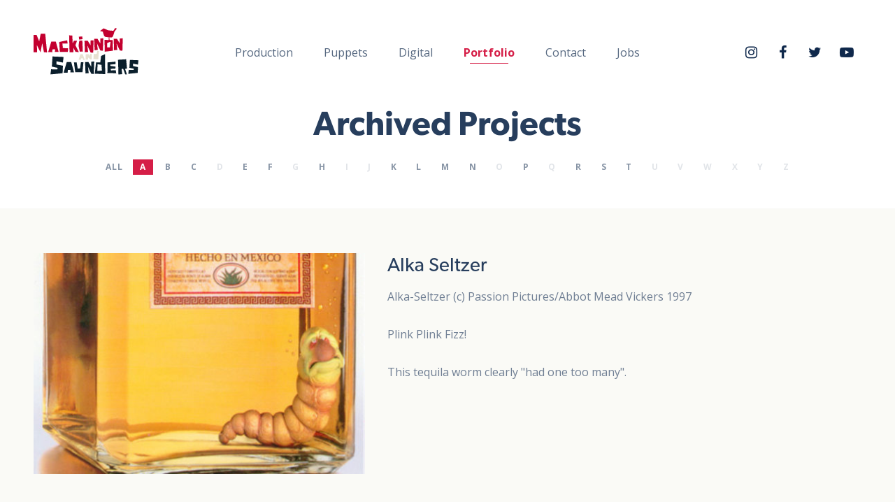

--- FILE ---
content_type: text/html; charset=utf-8
request_url: https://www.mackinnonandsaunders.com/portfolio/archive/a
body_size: 2460
content:
<!doctype html>
<html class="no-js" lang="en">
    <head>
        <meta charset="utf-8">
        <meta http-equiv="x-ua-compatible" content="ie=edge">
        <title>Mackinnon &amp; Saunders Ltd</title>
        <meta name="description" content="One of the world&#039;s leading puppet making companies.">
        <meta name="viewport" content="width=device-width, initial-scale=1">
        <link rel="apple-touch-icon" href="apple-touch-icon.png">
        <link rel="stylesheet" href="https://fonts.googleapis.com/css?family=Open+Sans:400,300italic,700,400italic">
        <link rel="stylesheet" href="https://www.mackinnonandsaunders.com/css/main.css?v=2">
                <script src="//use.typekit.net/xzm2xuv.js"></script>
        <script>try{Typekit.load({ async: true });}catch(e){}</script>
        <script src="https://www.mackinnonandsaunders.com/js/head.js"></script>
    </head>
            <body>
            <!--[if lt IE 8]>
            <p class="browserupgrade">You are using an <strong>outdated</strong> browser. Please <a href="http://browsehappy.com/">upgrade your browser</a> to improve your experience.</p>
        <![endif]-->
        <header class="site-header">
            <div class="container">
                <a href="/" class="site-logo">
                                            <img src="https://www.mackinnonandsaunders.com/img/logo.svg" alt="Mackinnon &amp; Saunders">
                                    </a>
                <a href="#" class="hamburger js-menu-toggle">
                    <span class="hamburger__bar"></span>
                    <span class="hamburger__bar"></span>
                    <span class="hamburger__bar"></span>
                </a>
                <div class="nav-holder js-menu">
                    <ul class="social-icons">
                        <li class="social-icons__item">
                            <a href="https://www.instagram.com/mackandsaund/" target="_blank" class="social-icons__link">
                                <span class="fa fa-fw fa-instagram"></span>
                            </a>
                        </li>
                        <li class="social-icons__item">
                            <a href="https://www.facebook.com/mackinnonandsaunders" target="_blank" class="social-icons__link">
                                <span class="fa fa-fw fa-facebook"></span>
                            </a>
                        </li>
                        <li class="social-icons__item">
                            <a href="https://twitter.com/mackandsaund" target="_blank" class="social-icons__link">
                                <span class="fa fa-fw fa-twitter"></span>
                            </a>
                        </li>
                        <li class="social-icons__item">
                            <a href="https://vimeo.com/mackinnonandsaunders" target="_blank" class="social-icons__link">
                                <span class="fa fa-fw fa-youtube-play"></span>
                            </a>
                        </li>
                    </ul>
                    <nav class="site-navigation">
                        <ul class="site-menu">
                                                            <li class="site-menu__item">
                                    <a href="https://www.mackinnonandsaunders.com/production" class="site-menu__link">Production</a>
                                </li>
                                                            <li class="site-menu__item">
                                    <a href="https://www.mackinnonandsaunders.com/puppets" class="site-menu__link">Puppets</a>
                                </li>
                                                            <li class="site-menu__item">
                                    <a href="https://www.mackinnonandsaunders.com/digital" class="site-menu__link">Digital</a>
                                </li>
                                                        <li class="site-menu__item site-menu__item--active">
                                <a href="https://www.mackinnonandsaunders.com/portfolio" class="site-menu__link">Portfolio</a>
                            </li>
                            <li class="site-menu__item">
                                <a href="https://www.mackinnonandsaunders.com/contact" class="site-menu__link">Contact</a>
                            </li>
                            <li class="site-menu__item">
                                <a href="https://www.mackinnonandsaunders.com/jobs" class="site-menu__link">Jobs</a>
                            </li>
                        </ul>
                    </nav>
                </div>
            </div>
        </header>
            <section>
        <header class="page-header page-header--deep">
            <div class="container">
                <h1 class="page-heading">Archived Projects</h1>
                    <nav class="category-nav">
        <ul>
            <li><a href="https://www.mackinnonandsaunders.com/portfolio/archive">All</a>
                                            <li class="active">
                                           <a href="https://www.mackinnonandsaunders.com/portfolio/archive/a">A</a>
                                    </li>
                                            <li>
                                           <a href="https://www.mackinnonandsaunders.com/portfolio/archive/b">B</a>
                                    </li>
                                            <li>
                                           <a href="https://www.mackinnonandsaunders.com/portfolio/archive/c">C</a>
                                    </li>
                                            <li>
                                            <span>D</span>
                                    </li>
                                            <li>
                                           <a href="https://www.mackinnonandsaunders.com/portfolio/archive/e">E</a>
                                    </li>
                                            <li>
                                           <a href="https://www.mackinnonandsaunders.com/portfolio/archive/f">F</a>
                                    </li>
                                            <li>
                                            <span>G</span>
                                    </li>
                                            <li>
                                           <a href="https://www.mackinnonandsaunders.com/portfolio/archive/h">H</a>
                                    </li>
                                            <li>
                                            <span>I</span>
                                    </li>
                                            <li>
                                            <span>J</span>
                                    </li>
                                            <li>
                                           <a href="https://www.mackinnonandsaunders.com/portfolio/archive/k">K</a>
                                    </li>
                                            <li>
                                           <a href="https://www.mackinnonandsaunders.com/portfolio/archive/l">L</a>
                                    </li>
                                            <li>
                                           <a href="https://www.mackinnonandsaunders.com/portfolio/archive/m">M</a>
                                    </li>
                                            <li>
                                           <a href="https://www.mackinnonandsaunders.com/portfolio/archive/n">N</a>
                                    </li>
                                            <li>
                                            <span>O</span>
                                    </li>
                                            <li>
                                           <a href="https://www.mackinnonandsaunders.com/portfolio/archive/p">P</a>
                                    </li>
                                            <li>
                                            <span>Q</span>
                                    </li>
                                            <li>
                                           <a href="https://www.mackinnonandsaunders.com/portfolio/archive/r">R</a>
                                    </li>
                                            <li>
                                           <a href="https://www.mackinnonandsaunders.com/portfolio/archive/s">S</a>
                                    </li>
                                            <li>
                                           <a href="https://www.mackinnonandsaunders.com/portfolio/archive/t">T</a>
                                    </li>
                                            <li>
                                            <span>U</span>
                                    </li>
                                            <li>
                                            <span>V</span>
                                    </li>
                                            <li>
                                            <span>W</span>
                                    </li>
                                            <li>
                                            <span>X</span>
                                    </li>
                                            <li>
                                            <span>Y</span>
                                    </li>
                                            <li>
                                            <span>Z</span>
                                    </li>
                    </ul>
    </nav>

            </div>
        </header>

                    
                                            
                <article class="archive-entry archive-entry--alt">
                    <div class="container">

                            <div class="archive-entry__image">
                                <div class="thumbnail">
                                                                            <img src="https://www.mackinnonandsaunders.com/assets/portfolio/alka-seltzer/_archiveThumbnail/alkaSeltzer-01.jpg" alt="">
                                                                                                        </div>
                                                            </div>
                            <div class="archive-entry__details">
                                <h2 class="archive-entry__heading">Alka Seltzer</h2>
                                <p>Alka-Seltzer (c) Passion Pictures/Abbot Mead Vickers 1997 <br /><br />Plink Plink Fizz! <br /><br />This tequila worm clearly "had one too many". </p>
                            </div>

                    </div>
                </article>

                                            
                <article class="archive-entry ">
                    <div class="container">

                            <div class="archive-entry__image">
                                <div class="thumbnail">
                                                                            <img src="https://www.mackinnonandsaunders.com/assets/portfolio/animal-shelf/_archiveThumbnail/animal_shelf-01.jpg" alt="">
                                                                                                        </div>
                                                            </div>
                            <div class="archive-entry__details">
                                <h2 class="archive-entry__heading">Animal Shelf</h2>
                                <p>52 x 10 minute episodes. <br><br>The stories tell of the exciting adventures of five cuddly toys who live on a shelf in Timothy’s bedroom, each with a distinct personality of their own. Pre-school model animation adapted from the books written and illustrated by Ivy Wallace. </p>
                            </div>

                    </div>
                </article>

                                            
                <article class="archive-entry archive-entry--alt">
                    <div class="container">

                            <div class="archive-entry__image">
                                <div class="thumbnail">
                                                                            <img src="https://www.mackinnonandsaunders.com/assets/portfolio/ape/_archiveThumbnail/Ape-03.jpg" alt="">
                                                                                                        </div>
                                                                    <ul class="archive-gallery">
                                                                                    <li><a href="https://www.mackinnonandsaunders.com/assets/portfolio/ape/Ape-02.jpg" class="js-archive-img"><img src="https://www.mackinnonandsaunders.com/assets/portfolio/ape/_archiveThumbnailSmall/Ape-02.jpg" alt=""></a></li>
                                                                                    <li><a href="https://www.mackinnonandsaunders.com/assets/portfolio/ape/Ape-04.jpg" class="js-archive-img"><img src="https://www.mackinnonandsaunders.com/assets/portfolio/ape/_archiveThumbnailSmall/Ape-04.jpg" alt=""></a></li>
                                                                            </ul>
                                                            </div>
                            <div class="archive-entry__details">
                                <h2 class="archive-entry__heading">Ape</h2>
                                <p>Twenty-six-minute model animation directed by award-winning Rory Bresnihan. The film was financed by The Irish Film Board, RTE and The Film Council, and is voiced by Alfred Molina, Dom Irrera and Michael McElhatton. It premiered at the Cork Film Festival where it won the audience award. </p>
                            </div>

                    </div>
                </article>

            
            <footer>
                <div class="section-container">
                    <nav class="category-nav text-center">
                        <ul>
                                                                                </ul>
                    </nav>
                </div>
            </footer>

            </section>
        
        <footer class="site-footer">
            <div class="container">
                <ul class="footer-links">
                    <li class="footer-links__item"><a href="https://www.mackinnonandsaunders.com/headlines" class="footer-links__link">Headlines</a></li>
                    <li class="footer-links__item"><a href="https://www.mackinnonandsaunders.com/company-history" class="footer-links__link">Company History</a></li>
                    <li class="footer-links__item"><a href="https://www.mackinnonandsaunders.com/useful-links" class="footer-links__link">Useful Links</a></li>
                    <li class="footer-links__item"><a href="https://www.mackinnonandsaunders.com/privacy-policy" class="footer-links__link">Privacy Policy</a></li>
                </ul>
                <p>Copyright &copy; 2026 Mackinnon &amp; Saunders Ltd. All rights reserved.</p>
            </div>
        </footer>
        <script src="https://ajax.googleapis.com/ajax/libs/jquery/1.11.3/jquery.min.js"></script>
        <script>window.jQuery || document.write('<script src="https://www.mackinnonandsaunders.com/js/vendor/jquery.min.js"><\/script>')</script>
        <script src="https://www.mackinnonandsaunders.com/js/main.js"></script>
                <script>
            (function(b,o,i,l,e,r){b.GoogleAnalyticsObject=l;b[l]||(b[l]=
            function(){(b[l].q=b[l].q||[]).push(arguments)});b[l].l=+new Date;
            e=o.createElement(i);r=o.getElementsByTagName(i)[0];
            e.src='https://www.google-analytics.com/analytics.js';
            r.parentNode.insertBefore(e,r)}(window,document,'script','ga'));
            ga('create','UA-45671930-1','auto');ga('send','pageview');
        </script>
    </body>
</html>


--- FILE ---
content_type: text/css
request_url: https://www.mackinnonandsaunders.com/css/main.css?v=2
body_size: 151742
content:
@charset "UTF-8";
/* ==========================================================================
 * Mixins
 * ========================================================================== */
/* ==========================================================================
 * Functions
 * ========================================================================== */
/* ==========================================================================
 * Club: Getup
 *
 * Use this file to pull in which components of the Club Getup CSS framework
 * that your project will make use of.
 * ========================================================================== */
/* normalize.css v3.0.2 | MIT License | git.io/normalize */
/**
 * 1. Set default font family to sans-serif.
 * 2. Prevent iOS text size adjust after orientation change, without disabling
 *    user zoom.
 */
html {
  font-family: sans-serif;
  /* 1 */
  -ms-text-size-adjust: 100%;
  /* 2 */
  -webkit-text-size-adjust: 100%;
  /* 2 */
}

/**
 * Remove default margin.
 */
body {
  margin: 0;
}

/* HTML5 display definitions
   ========================================================================== */
/**
 * Correct `block` display not defined for any HTML5 element in IE 8/9.
 * Correct `block` display not defined for `details` or `summary` in IE 10/11
 * and Firefox.
 * Correct `block` display not defined for `main` in IE 11.
 */
article,
aside,
details,
figcaption,
figure,
footer,
header,
hgroup,
main,
menu,
nav,
section,
summary {
  display: block;
}

/**
 * 1. Correct `inline-block` display not defined in IE 8/9.
 * 2. Normalize vertical alignment of `progress` in Chrome, Firefox, and Opera.
 */
audio,
canvas,
progress,
video {
  display: inline-block;
  /* 1 */
  vertical-align: baseline;
  /* 2 */
}

/**
 * Prevent modern browsers from displaying `audio` without controls.
 * Remove excess height in iOS 5 devices.
 */
audio:not([controls]) {
  display: none;
  height: 0;
}

/**
 * Address `[hidden]` styling not present in IE 8/9/10.
 * Hide the `template` element in IE 8/9/11, Safari, and Firefox < 22.
 */
[hidden],
template {
  display: none;
}

/* Links
   ========================================================================== */
/**
 * Remove the gray background color from active links in IE 10.
 */
a {
  background-color: transparent;
}

/**
 * Improve readability when focused and also mouse hovered in all browsers.
 */
a:active,
a:hover {
  outline: 0;
}

/* Text-level semantics
   ========================================================================== */
/**
 * Address styling not present in IE 8/9/10/11, Safari, and Chrome.
 */
abbr[title] {
  border-bottom: 1px dotted;
}

/**
 * Address style set to `bolder` in Firefox 4+, Safari, and Chrome.
 */
b,
strong {
  font-weight: bold;
}

/**
 * Address styling not present in Safari and Chrome.
 */
dfn {
  font-style: italic;
}

/**
 * Address variable `h1` font-size and margin within `section` and `article`
 * contexts in Firefox 4+, Safari, and Chrome.
 */
h1 {
  font-size: 2em;
  margin: 0.67em 0;
}

/**
 * Address styling not present in IE 8/9.
 */
mark {
  background: #ff0;
  color: #000;
}

/**
 * Address inconsistent and variable font size in all browsers.
 */
small {
  font-size: 80%;
}

/**
 * Prevent `sub` and `sup` affecting `line-height` in all browsers.
 */
sub,
sup {
  font-size: 75%;
  line-height: 0;
  position: relative;
  vertical-align: baseline;
}

sup {
  top: -0.5em;
}

sub {
  bottom: -0.25em;
}

/* Embedded content
   ========================================================================== */
/**
 * Remove border when inside `a` element in IE 8/9/10.
 */
img {
  border: 0;
}

/**
 * Correct overflow not hidden in IE 9/10/11.
 */
svg:not(:root) {
  overflow: hidden;
}

/* Grouping content
   ========================================================================== */
/**
 * Address margin not present in IE 8/9 and Safari.
 */
figure {
  margin: 1em 40px;
}

/**
 * Address differences between Firefox and other browsers.
 */
hr {
  box-sizing: content-box;
  height: 0;
}

/**
 * Contain overflow in all browsers.
 */
pre {
  overflow: auto;
}

/**
 * Address odd `em`-unit font size rendering in all browsers.
 */
code,
kbd,
pre,
samp {
  font-family: monospace, monospace;
  font-size: 1em;
}

/* Forms
   ========================================================================== */
/**
 * Known limitation: by default, Chrome and Safari on OS X allow very limited
 * styling of `select`, unless a `border` property is set.
 */
/**
 * 1. Correct color not being inherited.
 *    Known issue: affects color of disabled elements.
 * 2. Correct font properties not being inherited.
 * 3. Address margins set differently in Firefox 4+, Safari, and Chrome.
 */
button,
input,
optgroup,
select,
textarea {
  color: inherit;
  /* 1 */
  font: inherit;
  /* 2 */
  margin: 0;
  /* 3 */
}

/**
 * Address `overflow` set to `hidden` in IE 8/9/10/11.
 */
button {
  overflow: visible;
}

/**
 * Address inconsistent `text-transform` inheritance for `button` and `select`.
 * All other form control elements do not inherit `text-transform` values.
 * Correct `button` style inheritance in Firefox, IE 8/9/10/11, and Opera.
 * Correct `select` style inheritance in Firefox.
 */
button,
select {
  text-transform: none;
}

/**
 * 1. Avoid the WebKit bug in Android 4.0.* where (2) destroys native `audio`
 *    and `video` controls.
 * 2. Correct inability to style clickable `input` types in iOS.
 * 3. Improve usability and consistency of cursor style between image-type
 *    `input` and others.
 */
button,
html input[type="button"],
input[type="reset"],
input[type="submit"] {
  -webkit-appearance: button;
  /* 2 */
  cursor: pointer;
  /* 3 */
}

/**
 * Re-set default cursor for disabled elements.
 */
button[disabled],
html input[disabled] {
  cursor: default;
}

/**
 * Remove inner padding and border in Firefox 4+.
 */
button::-moz-focus-inner,
input::-moz-focus-inner {
  border: 0;
  padding: 0;
}

/**
 * Address Firefox 4+ setting `line-height` on `input` using `!important` in
 * the UA stylesheet.
 */
input {
  line-height: normal;
}

/**
 * It's recommended that you don't attempt to style these elements.
 * Firefox's implementation doesn't respect box-sizing, padding, or width.
 *
 * 1. Address box sizing set to `content-box` in IE 8/9/10.
 * 2. Remove excess padding in IE 8/9/10.
 */
input[type="checkbox"],
input[type="radio"] {
  box-sizing: border-box;
  /* 1 */
  padding: 0;
  /* 2 */
}

/**
 * Fix the cursor style for Chrome's increment/decrement buttons. For certain
 * `font-size` values of the `input`, it causes the cursor style of the
 * decrement button to change from `default` to `text`.
 */
input[type="number"]::-webkit-inner-spin-button,
input[type="number"]::-webkit-outer-spin-button {
  height: auto;
}

/**
 * 1. Address `appearance` set to `searchfield` in Safari and Chrome.
 * 2. Address `box-sizing` set to `border-box` in Safari and Chrome
 *    (include `-moz` to future-proof).
 */
input[type="search"] {
  -webkit-appearance: textfield;
  /* 1 */
  /* 2 */
  box-sizing: content-box;
}

/**
 * Remove inner padding and search cancel button in Safari and Chrome on OS X.
 * Safari (but not Chrome) clips the cancel button when the search input has
 * padding (and `textfield` appearance).
 */
input[type="search"]::-webkit-search-cancel-button,
input[type="search"]::-webkit-search-decoration {
  -webkit-appearance: none;
}

/**
 * Define consistent border, margin, and padding.
 */
fieldset {
  border: 1px solid #c0c0c0;
  margin: 0 2px;
  padding: 0.35em 0.625em 0.75em;
}

/**
 * 1. Correct `color` not being inherited in IE 8/9/10/11.
 * 2. Remove padding so people aren't caught out if they zero out fieldsets.
 */
legend {
  border: 0;
  /* 1 */
  padding: 0;
  /* 2 */
}

/**
 * Remove default vertical scrollbar in IE 8/9/10/11.
 */
textarea {
  overflow: auto;
}

/**
 * Don't inherit the `font-weight` (applied by a rule above).
 * NOTE: the default cannot safely be changed in Chrome and Safari on OS X.
 */
optgroup {
  font-weight: bold;
}

/* Tables
   ========================================================================== */
/**
 * Remove most spacing between table cells.
 */
table {
  border-collapse: collapse;
  border-spacing: 0;
}

td,
th {
  padding: 0;
}

*, *:before, *:after {
  box-sizing: border-box;
}

body {
  padding: 0;
}

html {
  font-size: 16px;
}

body,
input,
textarea {
  font-family: "Open Sans", Helvetica, Arial, sans-serif;
  font-smoothing: antialiased;
}

body {
  line-height: 1.7;
}

h1,
h2,
h3,
h4,
h5,
h6 {
  font-family: canada-type-gibson, Gibson, Helvetica, Arial, sans-serif;
  line-height: 1.2;
}

a {
  text-decoration: none;
}

.btn {
  display: block;
  margin-bottom: 0;
  border: 1px solid transparent;
  white-space: nowrap;
  line-height: 1;
  text-align: center;
  text-decoration: none;
  vertical-align: middle;
  cursor: pointer;
}

@media only screen and (min-width: 641px) {
  .btn {
    display: inline-block;
  }
}

.btn:active, .btn.active {
  outline: 0;
}

.btn.disabled, .btn[disabled],
[disabled] .btn {
  opacity: .65;
  cursor: not-allowed;
  pointer-events: none;
  box-shadow: none;
}

.list-inline, .category-nav > ul, .errors {
  margin: 0;
  padding-left: 0;
  list-style: none;
}

.list-inline > li, .category-nav > ul > li {
  display: inline-block;
  padding-right: 10px;
}

.list-inline > li:last-child, .category-nav > ul > li:last-child {
  padding-right: 0;
}

.list-inline.pull-right > li, .category-nav > ul.pull-right > li, .list-inline.text-right > li, .category-nav > ul.text-right > li {
  padding-right: 0;
  padding-left: 10px;
}

.container {
  margin-right: auto;
  margin-left: auto;
}

.container,
.container-fluid {
  padding-right: 20px;
  padding-left: 20px;
}

.row {
  margin-right: -10px;
  margin-left: -10px;
}

.row:after {
  clear: both;
}

.row:after, .row:before {
  content: '';
  display: table;
}

[class*='col-'] {
  float: left;
  width: 100%;
  padding-right: 10px;
  padding-left: 10px;
}

.row-gutterless {
  margin-right: 0;
  margin-left: 0;
}

.row-gutterless [class*='col-'] {
  padding-right: 0;
  padding-left: 0;
}

@media only screen {
  .col-sm-1 {
    width: 8.33333%;
  }
  .col-sm-2 {
    width: 16.66667%;
  }
  .col-sm-3 {
    width: 25%;
  }
  .col-sm-4 {
    width: 33.33333%;
  }
  .col-sm-5 {
    width: 41.66667%;
  }
  .col-sm-6 {
    width: 50%;
  }
  .col-sm-7 {
    width: 58.33333%;
  }
  .col-sm-8 {
    width: 66.66667%;
  }
  .col-sm-9 {
    width: 75%;
  }
  .col-sm-10 {
    width: 83.33333%;
  }
  .col-sm-11 {
    width: 91.66667%;
  }
  .col-sm-12 {
    width: 100%;
  }
  .col-offset-sm-1 {
    margin-left: 8.33333%;
  }
  .col-offset-sm-2 {
    margin-left: 16.66667%;
  }
  .col-offset-sm-3 {
    margin-left: 25%;
  }
  .col-offset-sm-4 {
    margin-left: 33.33333%;
  }
  .col-offset-sm-5 {
    margin-left: 41.66667%;
  }
  .col-offset-sm-6 {
    margin-left: 50%;
  }
  .col-offset-sm-7 {
    margin-left: 58.33333%;
  }
  .col-offset-sm-8 {
    margin-left: 66.66667%;
  }
  .col-offset-sm-9 {
    margin-left: 75%;
  }
  .col-offset-sm-10 {
    margin-left: 83.33333%;
  }
  .col-offset-sm-11 {
    margin-left: 91.66667%;
  }
  .col-offset-sm-12 {
    margin-left: 100%;
  }
}

@media only screen and (min-width: 641px) {
  .container {
    max-width: 1023px;
  }
  .col-md-1 {
    width: 8.33333%;
  }
  .col-md-2 {
    width: 16.66667%;
  }
  .col-md-3 {
    width: 25%;
  }
  .col-md-4 {
    width: 33.33333%;
  }
  .col-md-5 {
    width: 41.66667%;
  }
  .col-md-6 {
    width: 50%;
  }
  .col-md-7 {
    width: 58.33333%;
  }
  .col-md-8 {
    width: 66.66667%;
  }
  .col-md-9 {
    width: 75%;
  }
  .col-md-10 {
    width: 83.33333%;
  }
  .col-md-11 {
    width: 91.66667%;
  }
  .col-md-12 {
    width: 100%;
  }
  .col-offset-md-1 {
    margin-left: 8.33333%;
  }
  .col-offset-md-2 {
    margin-left: 16.66667%;
  }
  .col-offset-md-3 {
    margin-left: 25%;
  }
  .col-offset-md-4 {
    margin-left: 33.33333%;
  }
  .col-offset-md-5 {
    margin-left: 41.66667%;
  }
  .col-offset-md-6 {
    margin-left: 50%;
  }
  .col-offset-md-7 {
    margin-left: 58.33333%;
  }
  .col-offset-md-8 {
    margin-left: 66.66667%;
  }
  .col-offset-md-9 {
    margin-left: 75%;
  }
  .col-offset-md-10 {
    margin-left: 83.33333%;
  }
  .col-offset-md-11 {
    margin-left: 91.66667%;
  }
  .col-offset-md-12 {
    margin-left: 100%;
  }
}

@media only screen and (min-width: 1024px) {
  .container {
    max-width: 1400px;
  }
  .col-lg-1 {
    width: 8.33333%;
  }
  .col-lg-2 {
    width: 16.66667%;
  }
  .col-lg-3 {
    width: 25%;
  }
  .col-lg-4 {
    width: 33.33333%;
  }
  .col-lg-5 {
    width: 41.66667%;
  }
  .col-lg-6 {
    width: 50%;
  }
  .col-lg-7 {
    width: 58.33333%;
  }
  .col-lg-8 {
    width: 66.66667%;
  }
  .col-lg-9 {
    width: 75%;
  }
  .col-lg-10 {
    width: 83.33333%;
  }
  .col-lg-11 {
    width: 91.66667%;
  }
  .col-lg-12 {
    width: 100%;
  }
  .col-offset-lg-1 {
    margin-left: 8.33333%;
  }
  .col-offset-lg-2 {
    margin-left: 16.66667%;
  }
  .col-offset-lg-3 {
    margin-left: 25%;
  }
  .col-offset-lg-4 {
    margin-left: 33.33333%;
  }
  .col-offset-lg-5 {
    margin-left: 41.66667%;
  }
  .col-offset-lg-6 {
    margin-left: 50%;
  }
  .col-offset-lg-7 {
    margin-left: 58.33333%;
  }
  .col-offset-lg-8 {
    margin-left: 66.66667%;
  }
  .col-offset-lg-9 {
    margin-left: 75%;
  }
  .col-offset-lg-10 {
    margin-left: 83.33333%;
  }
  .col-offset-lg-11 {
    margin-left: 91.66667%;
  }
  .col-offset-lg-12 {
    margin-left: 100%;
  }
}

@media only screen and (min-width: 1401px) {
  .container {
    max-width: 1401px;
  }
  .col-xl-1 {
    width: 8.33333%;
  }
  .col-xl-2 {
    width: 16.66667%;
  }
  .col-xl-3 {
    width: 25%;
  }
  .col-xl-4 {
    width: 33.33333%;
  }
  .col-xl-5 {
    width: 41.66667%;
  }
  .col-xl-6 {
    width: 50%;
  }
  .col-xl-7 {
    width: 58.33333%;
  }
  .col-xl-8 {
    width: 66.66667%;
  }
  .col-xl-9 {
    width: 75%;
  }
  .col-xl-10 {
    width: 83.33333%;
  }
  .col-xl-11 {
    width: 91.66667%;
  }
  .col-xl-12 {
    width: 100%;
  }
  .col-xl-1 {
    margin-left: 8.33333%;
  }
  .col-xl-2 {
    margin-left: 16.66667%;
  }
  .col-xl-3 {
    margin-left: 25%;
  }
  .col-xl-4 {
    margin-left: 33.33333%;
  }
  .col-xl-5 {
    margin-left: 41.66667%;
  }
  .col-xl-6 {
    margin-left: 50%;
  }
  .col-xl-7 {
    margin-left: 58.33333%;
  }
  .col-xl-8 {
    margin-left: 66.66667%;
  }
  .col-xl-9 {
    margin-left: 75%;
  }
  .col-xl-10 {
    margin-left: 83.33333%;
  }
  .col-xl-11 {
    margin-left: 91.66667%;
  }
  .col-xl-12 {
    margin-left: 100%;
  }
}

@media only screen and (min-width: 1401px) {
  .container {
    max-width: 1401px;
  }
  .col-xxl-1 {
    width: 8.33333%;
  }
  .col-xxl-2 {
    width: 16.66667%;
  }
  .col-xxl-3 {
    width: 25%;
  }
  .col-xxl-4 {
    width: 33.33333%;
  }
  .col-xxl-5 {
    width: 41.66667%;
  }
  .col-xxl-6 {
    width: 50%;
  }
  .col-xxl-7 {
    width: 58.33333%;
  }
  .col-xxl-8 {
    width: 66.66667%;
  }
  .col-xxl-9 {
    width: 75%;
  }
  .col-xxl-10 {
    width: 83.33333%;
  }
  .col-xxl-11 {
    width: 91.66667%;
  }
  .col-xxl-12 {
    width: 100%;
  }
  .col-offset-xxl-1 {
    margin-left: 8.33333%;
  }
  .col-offset-xxl-2 {
    margin-left: 16.66667%;
  }
  .col-offset-xxl-3 {
    margin-left: 25%;
  }
  .col-offset-xxl-4 {
    margin-left: 33.33333%;
  }
  .col-offset-xxl-5 {
    margin-left: 41.66667%;
  }
  .col-offset-xxl-6 {
    margin-left: 50%;
  }
  .col-offset-xxl-7 {
    margin-left: 58.33333%;
  }
  .col-offset-xxl-8 {
    margin-left: 66.66667%;
  }
  .col-offset-xxl-9 {
    margin-left: 75%;
  }
  .col-offset-xxl-10 {
    margin-left: 83.33333%;
  }
  .col-offset-xxl-11 {
    margin-left: 91.66667%;
  }
  .col-offset-xxl-12 {
    margin-left: 100%;
  }
}

.text-left {
  text-align: left;
}

.text-center {
  text-align: center;
}

.text-right {
  text-align: right;
}

.pull-right {
  float: right;
}

.pull-left {
  float: left;
}

.clearfix:after, .producers:after {
  clear: both;
}

.clearfix:after, .producers:after, .clearfix:before, .producers:before {
  content: '';
  display: table;
}

body {
  position: relative;
  -webkit-text-size-adjust: none;
}

/* --------------------------------------------------------------------------
 * Containers
 * -------------------------------------------------------------------------- */
.container {
  margin: 0 auto;
  padding: 0 1.5rem;
}

@media only screen and (min-width: 641px) {
  .container {
    padding: 0 3rem;
  }
}

@media only screen and (min-width: 1024px) {
  .container {
    max-width: 80rem;
  }
}

.site-header .container:after {
  clear: both;
}

.site-header .container:after, .site-header .container:before {
  content: '';
  display: table;
}

/* --------------------------------------------------------------------------
 * Images
 * -------------------------------------------------------------------------- */
.thumbnail > img {
  display: block;
  width: 100%;
}

body,
input,
textarea {
  color: #6f7e93;
}

p strong,
p b,
p em {
  color: #3f536f;
}

h1,
h2,
h3,
h4,
h5,
h6 {
  font-weight: 600;
  color: #273e5d;
  line-height: 1.2;
}

.section--plain-page h1:first-child, .section--plain-page
h2:first-child, .section--plain-page
h3:first-child, .section--plain-page
h4:first-child, .section--plain-page
h5:first-child, .section--plain-page
h6:first-child {
  margin-top: 0;
}

a {
  color: #29abe2;
  outline: none;
}

.measure {
  max-width: 42rem;
  margin: 0 auto;
}

.measure--wide {
  max-width: 50rem;
}

.site-header {
  position: relative;
  padding: 1.5rem 0;
}

@media only screen and (min-width: 641px) {
  .site-header {
    padding: 2rem 0;
  }
}

@media only screen and (min-width: 1024px) {
  .site-header {
    padding: 2.5rem 0;
  }
}

.site-logo {
  position: relative;
  z-index: 104;
  display: block;
  width: 150px;
  margin: 0 auto;
}

@media only screen and (min-width: 641px) {
  .site-logo {
    float: left;
  }
}

.site-logo > img {
  display: block;
  width: 100%;
}

.site-footer {
  padding: 4rem 0;
  color: #8794a5;
  text-align: center;
}

.site-footer p {
  margin: 0;
  font-size: .875rem;
  font-weight: 100;
}

.footer-links {
  margin: 0 0 3rem;
  padding: 0;
  list-style: none;
}

.footer-links__item {
  margin-bottom: .5rem;
}

@media only screen and (min-width: 641px) {
  .footer-links__item {
    display: inline-block;
    margin-bottom: 0;
    padding: 0 1rem;
  }
}

@media only screen and (min-width: 1024px) {
  .footer-links__item {
    padding: 0 1.25rem;
  }
}

.footer-links__link {
  font-size: .875rem;
  color: #6f7e93;
  letter-spacing: .075rem;
  text-transform: uppercase;
  transition: .5s ease-in-out;
}

.footer-links__link:hover {
  color: #0f284b;
}

.hamburger {
  position: absolute;
  top: 3rem;
  right: 1.5rem;
  z-index: 103;
  display: block;
  width: 1.5rem;
  cursor: pointer;
}

@media only screen and (min-width: 641px) {
  .hamburger {
    top: 3.75rem;
    right: 3rem;
  }
}

@media only screen and (min-width: 1024px) {
  .hamburger {
    display: none;
  }
}

.hamburger__bar {
  position: relative;
  display: block;
  height: 3px;
  margin-bottom: .25rem;
  background-color: #0f284b;
  transition: .3s;
}

.hamburger__bar:last-child {
  margin: 0;
}

.hamburger--active .hamburger__bar:first-child {
  position: relative;
  top: 7px;
  -ms-transform: rotate(-45deg);
      transform: rotate(-45deg);
}

.hamburger--active .hamburger__bar:nth-child(2) {
  opacity: 0;
}

.hamburger--active .hamburger__bar:last-child {
  top: -7px;
  -ms-transform: rotate(45deg);
      transform: rotate(45deg);
}

.nav-open {
  overflow: hidden;
}

.nav-holder {
  position: fixed;
  bottom: -100%;
  left: 0;
  z-index: 102;
  width: 100%;
  padding: 2.25rem 0 1.5rem;
  background-color: #f3f3ea;
  transition: bottom .5s ease;
}

@media only screen and (min-width: 1024px) {
  .nav-holder {
    position: relative;
    top: 0;
    bottom: 0;
    padding: 0;
    background: none;
  }
}

.nav-open .nav-holder {
  bottom: 0;
}

.site-navigation {
  text-align: center;
}

.site-menu {
  margin: 0;
  padding: 0;
  list-style: none;
}

@media only screen and (min-width: 1024px) {
  .site-menu {
    margin-top: 1.375rem;
  }
}

@media only screen and (min-width: 1024px) {
  .site-menu__item {
    display: inline-block;
    padding: 0 1.25rem;
  }
}

@media only screen and (min-width: 1401px) {
  .site-menu__item {
    padding-right: 2rem;
    padding-left: 2rem;
  }
}

.site-menu__link {
  position: relative;
  display: block;
  padding: .25rem 1.5rem;
  font-size: 1.375rem;
  color: #576981;
}

@media only screen and (min-width: 1024px) {
  .site-menu__link {
    padding: 0;
    font-size: 1rem;
  }
  .site-menu__link:hover:after {
    bottom: -.125rem;
    border-color: #8794a5;
  }
  .site-menu__link:after {
    position: absolute;
    bottom: .25rem;
    left: 12.5%;
    width: 75%;
    border-bottom: 1px solid transparent;
    content: '';
    transition: .3s;
  }
  .site-menu__item--active .site-menu__link:after {
    bottom: -.125rem;
    border-color: #d51e47;
  }
}

.site-menu__item--active .site-menu__link {
  font-weight: 600;
  color: #d51e47;
}

.form-group {
  margin-bottom: 1rem;
}

.form-group label {
  display: block;
  margin-bottom: .125rem;
  font-size: .75rem;
  font-weight: 700;
  letter-spacing: .075rem;
  text-transform: uppercase;
}

.form-control {
  width: 100%;
  padding: 1rem 1.25rem;
  border-width: 0 0 1px;
  border-color: transparent;
  border-radius: 0;
  background-color: #fff;
  font-size: 1.25rem;
  outline: none;
  -webkit-appearance: none;
     -moz-appearance: none;
          appearance: none;
}

.form-control:focus {
  border-color: #29abe2;
  transition: .3s;
}

input[type='text'].form-control,
input[type='email'].form-control,
input[type='tel'].form-control,
select.form-control {
  height: 4rem;
}

input[type='text'].form-control:focus,
input[type='email'].form-control:focus,
input[type='tel'].form-control:focus,
select.form-control:focus {
  border-color: #29abe2;
}

@media only screen and (min-width: 641px) {
  .form {
    margin: 0 4rem;
  }
}

.form-message {
  display: block;
  height: 164px;
}

.form-message:focus {
  border-color: #29abe2;
}

.form-actions {
  margin-top: 1rem;
}

[id="your-full-name"] {
  display: none;
}

.errors {
  margin-top: .5rem;
  font-size: .75rem;
  color: #d51e47;
  letter-spacing: .125rem;
  text-transform: uppercase;
}

.notice {
  padding: 1rem;
  background-color: #d51e47;
  font-size: .75rem;
  color: #fff;
  letter-spacing: .125rem;
  text-align: center;
  text-transform: uppercase;
}

.notice p {
  margin: 0;
}

.styled-checkbox {
  position: absolute;
  opacity: 0;
}

.styled-checkbox + label {
  position: relative;
  padding: 0;
  cursor: pointer;
}

.styled-checkbox + label::before {
  display: inline-block;
  width: 20px;
  height: 20px;
  margin-right: 10px;
  content: '';
  background: #fff;
  vertical-align: text-top;
  border-radius: .25rem;
}

.styled-checkbox:checked + label::before,
.styled-checkbox:hover + label::before {
  background: #29abe2;
}

.styled-checkbox:focus + label::before {
  box-shadow: 0 0 0 3px rgba(0, 0, 0, 0.05);
}

.styled-checkbox:disabled + label {
  color: #b8b8b8;
  cursor: auto;
}

.styled-checkbox:disabled + label::before {
  background: #ddd;
  box-shadow: none;
}

.styled-checkbox:checked + label::after {
  position: absolute;
  top: 9px;
  left: 5px;
  width: 2px;
  height: 2px;
  content: '';
  background: #fff;
  -ms-transform: rotate(45deg);
      transform: rotate(45deg);
  box-shadow: 2px 0 0 #fff, 4px 0 0 #fff, 4px -2px 0 #fff, 4px -4px 0 #fff, 4px -6px 0 #fff, 4px -8px 0 #fff;
}

.btn:focus, .btn:active {
  box-shadow: none;
}

.related-content .btn,
.related-links .btn {
  text-align: left;
}

.btn-link {
  padding: .5rem 1rem;
  font-size: .875rem;
  font-weight: 600;
  color: #29abe2;
  letter-spacing: .05rem;
  text-transform: uppercase;
}

.btn-link {
  padding-left: 0;
}

.btn-link:after {
  position: relative;
  top: 0;
  display: inline-block;
  padding-left: .5rem;
  content: "\f105";
  font-size: 1rem;
  font-family: FontAwesome;
}

.btn-action {
  padding: 1.25rem 1.75rem;
  border-radius: 3rem;
  background-color: #d51e47;
  font-size: .875rem;
  font-weight: 600;
  color: #fff;
  letter-spacing: .075rem;
  text-transform: uppercase;
}

.social-icons {
  margin: 0 0 1rem;
  padding: 0;
  line-height: 1.3;
  list-style: none;
  text-align: center;
}

@media only screen and (min-width: 1024px) {
  .social-icons {
    float: right;
    margin: 0;
  }
}

.social-icons__item {
  display: inline-block;
  padding: 0 .5rem;
}

.social-icons__link {
  font-size: 1.25rem;
  color: #0f284b;
}

.browserupgrade {
  margin: 0;
  padding: 1rem 2rem;
  background-color: #d51e47;
  font-size: .75rem;
  letter-spacing: 1.5px;
  line-height: 1.6;
  text-align: center;
  text-transform: uppercase;
}

.browserupgrade,
.browserupgrade a,
.browserupgrade strong {
  color: #fff;
}

.browserupgrade a {
  text-decoration: underline;
}

.twitter {
  padding-top: 4rem;
  text-align: center;
}

.twitter .fa-twitter {
  font-size: 3rem;
  color: #55acee;
}

.twitter blockquote {
  max-width: 50rem;
  margin: 0 auto;
  font-size: 1.5rem;
  font-weight: 300;
  font-style: italic;
}

.twitter blockquote a {
  color: #29abe2;
}

.category-nav {
  margin-top: 1.5rem;
}

.category-nav > ul {
  font-size: .75rem;
  font-weight: 700;
  letter-spacing: .075rem;
  text-transform: uppercase;
}

.category-nav > ul > li {
  margin-bottom: .5rem;
  padding-right: .25rem;
}

@media only screen and (min-width: 641px) {
  .category-nav > ul > li {
    margin-bottom: 0;
  }
}

.category-nav > ul > li > a,
.category-nav > ul > li > span {
  display: block;
  padding: .3rem .6rem;
  color: #8794a5;
  line-height: 1;
}

.category-nav > ul > li > a:hover {
  background-color: #e6e7d4;
  color: #4b5e78;
  transition: .3s;
}

.category-nav > ul > li > span {
  opacity: .25;
}

.category-nav > ul > li.active a {
  background-color: #d51e47;
  color: #fff;
}

.category-nav-shaded > ul > li > a {
  background-color: #f3f3ea;
}

.page-header {
  padding: 1rem 0 0;
  text-align: center;
}

@media only screen and (min-width: 641px) {
  .page-header {
    padding: 1rem 0;
  }
}

@media only screen and (min-width: 1024px) {
  .page-header {
    margin-top: -9.25rem;
    padding-top: 9.25rem;
    padding-bottom: 0;
  }
}

.page-header--deep {
  padding-bottom: 2rem;
}

@media only screen and (min-width: 641px) {
  .page-header--deep {
    padding-bottom: 3rem;
  }
}

.page-heading {
  margin: 0;
  font-size: 2.25rem;
}

@media only screen and (min-width: 641px) {
  .page-heading {
    font-size: 2.5rem;
  }
}

@media only screen and (min-width: 1024px) {
  .page-heading {
    font-size: 3rem;
  }
}

.page-heading--light {
  font-weight: 300;
}

.sector, .service-header {
  background: #f9f9f4;
  background: linear-gradient(to bottom, #fff 0%, #f9f9f4 100%);
  filter: progid:DXImageTransform.Microsoft.gradient(startColorstr='#fff', endColorstr='#f9f9f4', GradientType=0);
}

.section--default {
  padding: 4rem 0;
}

@media only screen and (min-width: 641px) {
  .section--default {
    padding: 6rem 0;
  }
}

.section--plain-page {
  padding-top: 3rem;
}

@media only screen and (min-width: 641px) {
  .section--plain-page {
    padding-top: 3rem;
  }
}

.section--shade-light {
  background-color: #f9f9f4;
}

.section__heading {
  margin-top: 0;
  font-size: 2.25rem;
  font-weight: 300;
}

@media only screen and (max-width: 640px) {
  .section__heading {
    text-align: center;
  }
}

@media only screen and (min-width: 641px) {
  .block-list-group {
    display: -ms-flexbox;
    display: flex;
    -ms-flex-wrap: wrap;
        flex-wrap: wrap;
  }
  .block-list-group__item--full {
    width: 100%;
  }
  .block-list-group__item--half {
    width: 50%;
  }
  .block-list-group__item--third {
    width: 33%;
  }
}

.block-list {
  list-style: none;
  margin: 0;
  padding: 0;
  margin-bottom: 2rem;
}

@media only screen and (min-width: 641px) {
  .block-list {
    display: -ms-flexbox;
    display: flex;
    -ms-flex-wrap: wrap;
        flex-wrap: wrap;
    -ms-flex-pack: start;
        justify-content: flex-start;
  }
  .block-list-group__item--full .block-list__item {
    width: 33%;
    padding-right: .3333%;
  }
}

.matrix:nth-child(2n) {
  background-color: #f3f3ea;
}

.service-page .matrix:nth-child(2) {
  background: none;
}

.matrix-split:after {
  clear: both;
}

.matrix-split:after, .matrix-split:before {
  content: '';
  display: table;
}

.matrix-split__img {
  text-align: center;
}

.matrix-split__img .split-slideshow {
  max-width: 30rem;
  margin-right: auto;
  margin-left: auto;
}

@media only screen and (max-width: 640px) {
  .matrix-split__img {
    margin-bottom: 2rem;
  }
}

@media only screen and (min-width: 641px) {
  .matrix-split__img {
    float: left;
    width: 47%;
  }
  .matrix-split--img-right .matrix-split__img {
    float: right;
  }
}

@media only screen and (min-width: 1024px) {
  .matrix-split__img {
    width: 48%;
  }
}

@media only screen and (min-width: 641px) {
  .matrix-split__copy {
    float: right;
    width: 47%;
  }
}

@media only screen and (min-width: 1024px) {
  .matrix-split__copy {
    width: 48%;
  }
}

.matrix-split--img-right .matrix-split__copy {
  float: left;
}

.matrix-default {
  padding: 4rem 0;
}

@media only screen and (min-width: 641px) {
  .matrix-default {
    padding: 6rem 0;
  }
}

.matrix-image-single {
  padding: 5rem 0;
}

.matrix-image-single .thumbnail {
  max-width: 50rem;
  margin-right: auto;
  margin-left: auto;
  padding: 0 1rem;
}

.matrix-visual-quote {
  position: relative;
  margin: .25rem 0;
  padding: 3rem 0;
  background-position: center;
  background-size: cover;
}

@media only screen and (max-width: 640px) {
  .matrix-visual-quote {
    text-align: center;
  }
}

.featured-quote {
  margin: 0;
}

@media only screen and (min-width: 641px) and (max-width: 1023px) {
  .featured-quote {
    padding-top: 30%;
  }
}

@media only screen and (min-width: 1024px) {
  .featured-quote--left {
    padding-right: 50%;
  }
}

@media only screen and (min-width: 1024px) {
  .featured-quote--right {
    padding-left: 50%;
  }
}

.matrix-quote-overlay {
  position: absolute;
  top: 0;
  left: 0;
  width: 100%;
  height: 100%;
  opacity: .9;
}

.matrix-gallery-slideshow {
  overflow: hidden;
  margin: .25rem 0;
}

.matrix-quote-overlay {
  background: url([data-uri]);
  background: linear-gradient(to bottom, transparent 0%, rgba(0, 0, 0, 0.65) 49%, black 100%);
  filter: progid:DXImageTransform.Microsoft.gradient( startColorstr='#00000000', endColorstr='#000000',GradientType=0 );
  opacity: .9;
}

@media only screen and (min-width: 641px) and (max-width: 1023px) {
  .matrix-quote-overlay {
    background: url([data-uri]);
    background: linear-gradient(to bottom, transparent 0%, rgba(0, 0, 0, 0.65) 49%, black 100%);
    filter: progid:DXImageTransform.Microsoft.gradient( startColorstr='#00000000', endColorstr='#000000',GradientType=0 );
    opacity: .9;
  }
}

@media only screen and (min-width: 1024px) {
  .matrix-visual-quote--right .matrix-quote-overlay {
    background: url([data-uri]);
    background: linear-gradient(to right, transparent 0%, rgba(0, 0, 0, 0.65) 50%, rgba(0, 0, 0, 0.8) 80%);
    filter: progid:DXImageTransform.Microsoft.gradient(startColorstr='#00000000', endColorstr='#cc000000', GradientType=1);
  }
  .matrix-visual-quote--left .matrix-quote-overlay {
    background: url([data-uri]);
    background: linear-gradient(to right, rgba(0, 0, 0, 0.8) 20%, rgba(0, 0, 0, 0.65) 50%, transparent 100%);
    filter: progid:DXImageTransform.Microsoft.gradient( startColorstr='#cc000000', endColorstr='#00000000',GradientType=1 );
  }
}

/* ==========================================================================
 * Matrix (Tablet)
 * ========================================================================== */
@media only screen and (min-width: 641px) {
  .matrix-split-text .col-md-6:first-child p {
    max-width: 95%;
  }
  .matrix-split-text .col-md-6:last-child p {
    margin-left: 5%;
  }
  .matrix-gallery-slideshow {
    padding: 0 .125rem;
  }
  .matrix-gallery-slideshow .owl-wrapper .owl-item {
    padding-left: .125rem;
    padding-right: .125rem;
  }
  .visual-quote {
    margin-left: .25rem;
    margin-right: .25rem;
  }
}

/* ==========================================================================
 * Matrix (Desktop)
 * ========================================================================== */
@media only screen and (min-width: 1024px) {
  .matrix-visual-quote {
    padding: 8rem 0;
  }
  .matrix-visual-quote blockquote p {
    font-size: 1.75rem;
  }
  .matrix-visual-quote-center .matrix-quote-overlay {
    background: #000;
    opacity: .6;
  }
  .split-text {
    max-width: 90%;
    margin: 5% 0;
  }
}

.entry-nav {
  position: absolute;
  top: .5rem;
  left: 0;
  z-index: 100;
  overflow: hidden;
  width: 100%;
  height: 3.75rem;
}

.case-study .entry-nav {
  top: 20rem;
}

.headline-content .entry-nav {
  position: fixed;
  top: 50%;
  -ms-transform: translateY(-50%);
      transform: translateY(-50%);
}

.entry-nav-links {
  margin: 0;
  padding: 0;
  list-style: none;
}

.entry-nav-links__item {
  position: absolute;
  top: 0;
}

.entry-nav-links__item--next {
  right: 0;
}

.entry-nav-links__item--prev {
  left: 0;
}

.entry-nav-links__link {
  position: relative;
  display: block;
  width: 160px;
  padding: 1rem 2rem;
  background: #d51e47;
  color: #fff;
  transition: .5s;
}

.entry-nav-links__item--prev .entry-nav-links__link {
  left: -90%;
  text-align: right;
}

@media only screen and (min-width: 1024px) {
  .entry-nav-links__item--prev .entry-nav-links__link {
    left: -80%;
  }
}

.entry-nav-links__item--prev .entry-nav-links__link:hover, .entry-nav-links__item--prev .entry-nav-links__link:focus {
  left: 0;
}

.entry-nav-links__item--next .entry-nav-links__link {
  right: -90%;
}

@media only screen and (min-width: 1024px) {
  .entry-nav-links__item--next .entry-nav-links__link {
    right: -80%;
  }
}

.entry-nav-links__item--next .entry-nav-links__link:hover, .entry-nav-links__item--next .entry-nav-links__link:focus {
  right: 0;
}

@media only screen and (min-width: 641px) {
  .related-content {
    margin: 2rem 0 0;
  }
}

.related-links {
  margin: 0;
  padding: 0;
  list-style: none;
}

.related-links--inline .related-links__item {
  display: inline-block;
}

.related-link-heading {
  font-size: .875rem;
  letter-spacing: .125rem;
  text-transform: uppercase;
}

.related-content-links .btn-link {
  white-space: normal;
  text-align: left;
}

.sector {
  position: relative;
  display: block;
  overflow: hidden;
  padding: 2rem 0 0;
  text-align: center;
}

.sector__heading {
  margin: 0;
  font-size: 2.25rem;
  line-height: 1;
}

.sector__description {
  max-width: 20rem;
  margin: 1rem auto;
  color: #8794a5;
}

@media only screen and (min-width: 641px) and (max-width: 1023px) {
  .sector__description {
    margin-right: 0;
    margin-left: 0;
  }
}

@media only screen and (min-width: 1024px) {
  .sector__description {
    min-height: 5rem;
  }
}

@media only screen and (min-width: 641px) and (max-width: 1023px) {
  .sector__info {
    float: left;
    width: 40%;
    padding-left: 3rem;
    text-align: left;
  }
}

.sector__image {
  position: relative;
  left: 0;
  width: 100%;
  margin-top: 4rem;
  text-align: center;
  transition: .4s ease;
}

@media only screen and (min-width: 641px) and (max-width: 1023px) {
  .sector__image {
    float: right;
    width: 60%;
    margin-top: 0;
  }
}

@media only screen and (min-width: 1024px) {
  .sector__image {
    bottom: -.25rem;
  }
  .sector:hover .sector__image {
    bottom: 0;
    transition: .3s ease-in-out;
  }
}

.sector__image > img {
  display: block;
  width: 100%;
}

@media only screen and (min-width: 1024px) {
  .sectors-holder .owl-wrapper .owl-item:nth-child(2) {
    margin: 0 .25rem;
  }
}

.service-header {
  position: relative;
  padding-top: 2rem;
  text-align: center;
}

.service-header--production {
  padding: 16rem 0;
  background: url("../img/temp/green-screen.jpg");
  background-position: center;
  background-size: cover;
}

.service-heading {
  margin-top: 0;
  margin-right: auto;
  margin-bottom: 0;
  margin-left: auto;
  font-size: 1.75rem;
  line-height: 1.1;
}

@media only screen and (min-width: 641px) {
  .service-heading {
    font-size: 2rem;
  }
}

@media only screen and (min-width: 1024px) {
  .service-heading {
    max-width: 49rem;
    font-size: 3rem;
  }
}

.service-description {
  max-width: 33rem;
  margin-right: auto;
  margin-left: auto;
}

@media only screen and (min-width: 641px) {
  .service-description p {
    font-size: 1.125rem;
  }
}

.service-hero-image {
  margin-top: 2rem;
  margin-bottom: 0;
}

@media only screen and (max-width: 640px) {
  .service-hero-image {
    overflow: hidden;
    margin-right: -1.5rem;
    margin-left: -1.5rem;
  }
  .service-hero-image > img {
    width: 150%;
    margin: 0 auto;
    margin-right: -25%;
    margin-left: -25%;
  }
}

@media only screen and (min-width: 641px) {
  .service-hero-image {
    margin-right: -2rem;
    margin-left: -2rem;
  }
}

@media only screen and (min-width: 1024px) {
  .service-hero-image {
    margin-right: 3rem;
    margin-left: 3rem;
  }
}

.arrow-down {
  position: absolute;
  bottom: -.125rem;
  left: 0;
  width: 100%;
  height: 2rem;
  background: url("../img/services/curve-w-arrow.svg") no-repeat top center;
  background-size: 50%;
}

@media only screen and (min-width: 641px) {
  .arrow-down {
    height: 3rem;
    background-size: auto;
  }
}

.featured-quote {
  position: relative;
}

.featured-quote p {
  font-size: 1.5rem;
  font-weight: 300;
  font-style: italic;
  color: #29abe2;
  line-height: 1.5;
}

.featured-quote p:first-letter {
  margin-left: -.6rem;
}

.featured-quote footer {
  font-size: .875rem;
  color: #fff;
  text-transform: uppercase;
}

.productions-list {
  margin: 0;
  padding: 0;
  list-style: none;
}

.productions-list:after {
  clear: both;
}

.productions-list:after, .productions-list:before {
  content: '';
  display: table;
}

.production-card {
  margin-bottom: .7rem;
  background-color: #fff;
}

.production-card .btn-link {
  margin-top: 1rem;
  padding: 0;
}

.card-image {
  background-color: #e6e7d4;
}

.card-image > img {
  display: block;
  width: 100%;
}

.card-details {
  padding: 1.5rem;
}

.card-details h3 {
  margin: 0;
  font-size: 1.5rem;
  font-weight: 500;
}

.card-details small {
  font-style: italic;
}

.card-details p {
  font-size: .875rem;
}

.card-details .btn {
  font-size: .75rem;
}

.card-truncate {
  overflow: hidden;
  height: 6rem;
  border-bottom: 1px solid #f3f3ea;
}

@media only screen and (min-width: 641px) {
  .card-truncate {
    height: 10rem;
  }
}

@media only screen and (min-width: 641px) {
  .productions-list > li {
    float: left;
  }
}

@media only screen and (min-width: 641px) and (max-width: 1023px) {
  .productions-list > li {
    width: 49%;
    margin-right: 2%;
  }
  .productions-list > li:nth-child(2n) {
    margin-right: 0;
  }
}

@media only screen and (min-width: 1024px) {
  .productions-list > li {
    float: left;
    width: 32.66666666%;
    margin-right: 1%;
  }
  .productions-list > li:nth-child(3n) {
    margin-right: 0;
  }
}

@media only screen and (min-width: 641px) {
  .producer {
    float: left;
    width: 47%;
    margin-right: 6%;
  }
  .producer:nth-child(2n) {
    margin-right: 0;
  }
}

.producer__name {
  font-size: 1.5rem;
  font-weight: 500;
}

@media only screen and (min-width: 641px) {
  .producer__name {
    margin-top: 0;
  }
}

.digital-page {
  overflow: hidden;
  padding: 8rem 0 6rem;
  background: url("../img/digital/bg.jpg") #0f284b;
  text-align: center;
}

.digital-logo {
  width: 20rem;
  margin: 0 auto;
}

.digital-logo > img {
  display: block;
  width: 100%;
  margin-bottom: 3rem;
}

.headlines-grid:after {
  clear: both;
}

.headlines-grid:after, .headlines-grid:before {
  content: '';
  display: table;
}

@media only screen and (min-width: 641px) {
  .headlines-grid__item {
    float: left;
  }
}

@media only screen and (min-width: 641px) and (max-width: 1023px) {
  .headlines-grid__item {
    width: 49.5%;
    margin-right: 1%;
    margin-bottom: 1%;
  }
  .headlines-grid__item:nth-child(2n) {
    margin-right: 0;
  }
}

@media only screen and (min-width: 1024px) {
  .headlines-grid__item {
    width: 32.66666%;
    margin-right: 1%;
    margin-bottom: 1%;
  }
  .headlines-grid__item:nth-child(3n) {
    margin-right: 0;
  }
}

.headlines {
  margin-top: .25rem;
}

.headlines:after {
  clear: both;
}

.headlines:after, .headlines:before {
  content: '';
  display: table;
}

.headlines .owl-wrapper .owl-item {
  padding-right: .125rem;
  padding-left: .125rem;
}

.headline {
  position: relative;
  display: block;
  overflow: hidden;
  margin-bottom: .25rem;
  background-color: #0f284b;
}

.headline > img {
  display: block;
  width: 100%;
}

@media only screen and (min-width: 641px) {
  .headline {
    margin-bottom: 0;
  }
}

.headline__heading {
  position: absolute;
  bottom: -10rem;
  margin: 0 1rem;
  padding: .25rem .5rem;
  background-color: #d51e47;
  font-size: .75rem;
  font-weight: 500;
  font-family: canada-type-gibson, Gibson, Helvetica, Arial, sans-serif;
  color: #fff;
  letter-spacing: .125rem;
  text-transform: uppercase;
  transition: .5s;
}

.headline:hover .headline__heading {
  bottom: 1rem;
}

.owl-carousel .owl-wrapper:after {
  clear: both;
}

.owl-carousel .owl-wrapper:after, .owl-carousel .owl-wrapper:before {
  content: '';
  display: table;
}

/* display none until init */
.owl-carousel {
  position: relative;
  display: none;
  width: 100%;
  -ms-touch-action: pan-y;
}

.owl-carousel .owl-wrapper {
  position: relative;
  display: none;
  -webkit-transform: translate3d(0, 0, 0);
}

.owl-carousel .owl-wrapper-outer {
  position: relative;
  overflow: hidden;
  width: 100%;
}

.owl-carousel .owl-wrapper-outer.autoHeight {
  transition: height 500ms ease-in-out;
}

.owl-carousel .owl-item {
  float: left;
}

.matrix-gallery-slideshow .owl-carousel .owl-item a {
  display: block;
  cursor: zoom-in;
}

.owl-controls .owl-page,
.owl-controls .owl-buttons div {
  cursor: pointer;
}

.owl-controls {
  -webkit-user-select: none;
     -moz-user-select: none;
      -ms-user-select: none;
          user-select: none;
  -webkit-tap-highlight-color: transparent;
}

/* mouse grab icon */
/* fix */
.owl-carousel .owl-wrapper,
.owl-carousel .owl-item {
  backface-visibility: hidden;
  transform: translate3d(0, 0, 0);
}

.owl-theme .owl-controls .owl-pagination {
  text-align: center;
}

.owl-theme .owl-controls .owl-page span {
  width: 10px;
  height: 10px;
  margin: .125rem;
}

.owl-theme .owl-controls {
  margin-top: .175rem;
  text-align: center;
}

/* Styling Next and Prev buttons */
.owl-theme .owl-controls .owl-buttons div {
  display: inline-block;
  margin: 5px;
  padding: 3px 10px;
  border-radius: 30px;
  background: #869791;
  opacity: .5;
  font-size: 12px;
  color: #fff;
  zoom: 1;
  filter: Alpha(Opacity=50);
  /*IE7 fix*/
}

/* Clickable class fix problem with hover on touch devices */
/* Use it for non-touch hover action */
.owl-theme .owl-controls.clickable .owl-buttons div:hover {
  opacity: 1;
  text-decoration: none;
  filter: Alpha(Opacity=100);
  /*IE7 fix*/
}

/* Styling Pagination */
.owl-theme .owl-controls .owl-page {
  display: inline-block;
  zoom: 1;
  *display: inline;
  /*IE7 life-saver */
}

.owl-theme .owl-controls .owl-page span {
  display: block;
  width: 8px;
  height: 8px;
  margin: 0 5px;
  border: 1px solid #29abe2;
  border-radius: 20px;
  background: none;
}

.owl-theme .owl-controls .owl-page.active span,
.owl-theme .owl-controls.clickable .owl-page:hover span {
  background-color: #29abe2;
}

/* If PaginationNumbers is true */
.owl-theme .owl-controls .owl-page span.owl-numbers {
  width: auto;
  height: auto;
  padding: 2px 10px;
  border-radius: 30px;
  font-size: 12px;
  color: #fff;
}

.headline-content {
  position: relative;
}

.headline-header {
  position: relative;
  padding: 4rem 0 3rem;
  text-align: center;
}

.headline-header h1,
.headline-header p {
  margin-right: auto;
  margin-left: auto;
}

.headline-header h1 {
  max-width: 40rem;
  margin-top: 0;
  margin-bottom: 0;
  line-height: 1.1;
}

.headline-header p {
  max-width: 33rem;
}

/* ==========================================================================
 * Headline (Tablet)
 * ========================================================================== */
@media only screen and (min-width: 641px) {
  .headline-header {
    padding: 3rem 0;
  }
  .headline-header h1 {
    font-size: 2.5rem;
  }
}

.portfolio-grid {
  padding: 2rem 0;
}

.portfolio-grid:after {
  clear: both;
}

.portfolio-grid:after, .portfolio-grid:before {
  content: '';
  display: table;
}

@media only screen and (min-width: 1024px) {
  .portfolio-grid {
    padding: 4rem 0;
  }
}

.portfolio-grid__item {
  margin-bottom: 2%;
}

@media only screen and (min-width: 641px) {
  .portfolio-grid__item {
    float: left;
  }
}

@media only screen and (min-width: 641px) and (max-width: 1023px) {
  .portfolio-grid__item {
    width: 49%;
    margin-right: 2%;
    margin-bottom: 2%;
  }
  .portfolio-grid__item:nth-child(2n) {
    margin-right: 0;
  }
}

@media only screen and (min-width: 1024px) {
  .portfolio-grid__item {
    width: 32.6666%;
    margin-right: 1%;
    margin-bottom: 1%;
  }
  .portfolio-grid__item:nth-child(1), .portfolio-grid__item:nth-child(2) {
    width: 49.5%;
  }
  .portfolio-grid__item:nth-child(2) {
    margin-right: 0;
  }
  .portfolio-grid__item:nth-child(3n + 2) {
    margin-right: 0;
  }
}

.portfolio-thumb {
  position: relative;
  display: block;
  overflow: hidden;
  width: 100%;
}

.portfolio-thumb:hover .portfolio-label {
  bottom: 1rem;
}

.portfolio-label {
  position: absolute;
  bottom: -2rem;
  left: 1rem;
  margin: 0;
  padding: .3rem .5rem;
  background-color: #d51e47;
  font-size: .75rem;
  font-weight: 500;
  color: #fff;
  letter-spacing: .125rem;
  line-height: 1.2;
  text-transform: uppercase;
  transition: .3s;
}

.case-study {
  position: relative;
}

.case-study-hero {
  margin: 0;
}

.case-study-hero > img {
  display: block;
  width: 100%;
}

.case-study-intro {
  margin-top: 0;
  padding-bottom: 3rem;
}

.case-study-intro--dark {
  padding: 4rem 0 3rem;
  background-color: #0f284b;
}

.case-study-heading {
  margin: 0;
  font-size: 2.5rem;
  color: #fff;
}

@media only screen and (min-width: 1024px) {
  .case-study-body {
    padding-left: 2rem;
  }
}

.case-study-intro--dark .related-link-heading {
  font-weight: 500;
  color: #fff;
}

.alphabet {
  max-width: 60rem;
  margin: 2rem auto;
  padding: 0;
  list-style: none;
  text-align: center;
}

.alphabet:after {
  clear: both;
}

.alphabet:after, .alphabet:before {
  content: '';
  display: table;
}

.alphabet__item {
  display: inline-block;
  margin: .375rem .125rem;
}

.alphabet-letter {
  position: relative;
  display: block;
  width: 4.25rem;
  height: 4.25rem;
  border: 0.25rem solid #fff;
  border-radius: 50%;
  background-repeat: no-repeat;
  background-position: center;
  background-size: cover;
  font-size: 1.5rem;
  font-weight: 600;
  color: #0f284b;
  line-height: 3.75rem;
  cursor: default;
}

@media only screen and (min-width: 641px) {
  .alphabet-letter {
    width: 5.25rem;
    height: 5.25rem;
    line-height: 4.75rem;
  }
}

.alphabet-letter--active:hover {
  border-color: #29abe2;
  cursor: pointer;
}

.alphabet-letter__overlay {
  position: absolute;
  top: 0;
  left: 0;
  z-index: 1;
  width: 100%;
  height: 100%;
  border-radius: 50%;
  background-color: #0f284b;
  opacity: .25;
  transition: .5s;
}

.alphabet-letter:hover .alphabet-letter__overlay {
  opacity: .125;
}

.alphabet-letter__char {
  position: relative;
  z-index: 10;
  color: #c3c9d2;
}

.alphabet-letter--active:hover .alphabet-letter__char {
  color: #29abe2;
}

.alphabet-letter--photo:hover .alphabet-letter__char {
  color: #fff;
}

.alphabet-letter--active .alphabet-letter__char {
  color: #fff;
}

.archive-entry {
  padding: 4rem 0;
}

.archive-entry:after {
  clear: both;
}

.archive-entry:after, .archive-entry:before {
  content: '';
  display: table;
}

.archive-entry--alt {
  background-color: #fafaf6;
}

@media only screen and (min-width: 641px) {
  .archive-entry__image {
    float: left;
    width: 40%;
  }
}

@media only screen and (min-width: 641px) {
  .archive-entry__details {
    float: right;
    width: 60%;
    padding-left: 2rem;
  }
}

.archive-entry__details p:last-child {
  margin-bottom: 0;
}

.archive-entry__heading {
  margin-bottom: 0;
  font-size: 1.75rem;
  font-weight: 500;
  line-height: 1.2;
}

@media only screen and (min-width: 641px) {
  .archive-entry__heading {
    margin: 0;
  }
}

.archive-gallery {
  margin: .275rem 0 0;
  padding: 0;
  list-style: none;
}

.archive-gallery:after {
  clear: both;
}

.archive-gallery:after, .archive-gallery:before {
  content: '';
  display: table;
}

.archive-gallery > li {
  float: left;
  width: 32.3333%;
  margin-right: 1%;
  margin-bottom: 1%;
}

.archive-gallery > li img {
  display: block;
  width: 100%;
}

.archive-gallery > li:nth-child(3n) {
  margin-right: 0;
}

@media only screen and (min-width: 1024px) {
  .archive-gallery > li {
    width: 24.25%;
  }
  .archive-gallery > li:nth-child(2n), .archive-gallery > li:nth-child(3n) {
    margin-right: 1%;
  }
  .archive-gallery > li:nth-child(4n) {
    margin-right: 0;
  }
}

.entry-breadcrumb {
  display: inline-block;
  margin-bottom: 1rem;
  padding: .5rem .5rem .5rem .75rem;
  background-color: #d51e47;
  font-size: .675rem;
  font-weight: 500;
  color: rgba(255, 255, 255, 0.75);
  letter-spacing: .05rem;
  line-height: 1;
}

.entry-breadcrumb-links {
  margin: 0;
  padding: 0;
  list-style: none;
}

.entry-breadcrumb-links__item {
  display: inline-block;
  padding-right: .25rem;
}

.entry-breadcrumb-links__item:not(:last-child):after {
  padding-left: .25rem;
  content: "\f105";
  font-family: FontAwesome;
}

.entry-breadcrumb-links__link {
  color: #fff;
  text-transform: uppercase;
}

.useful-link {
  display: block;
  margin-bottom: 1.5rem;
}

.useful-link .thumbnail {
  margin-bottom: .5rem;
}

.useful-link small {
  display: block;
  font-style: italic;
  color: #777;
}

.link-title {
  display: block;
  overflow: hidden;
  height: 1rem;
  padding: 0;
  line-height: 1;
}

.company-history-heading {
  margin: 0 0 2rem;
  font-size: 1rem;
  color: #29abe2;
  letter-spacing: .125rem;
  text-transform: uppercase;
}

.history-row {
  position: relative;
  margin-bottom: 1rem;
  padding-bottom: 1rem;
  border-bottom: 1px solid #e6e7d4;
  font-size: .875rem;
}

.history-row strong {
  font-weight: 600;
  color: #0f284b;
}

.history-row:last-child {
  padding-bottom: 0;
  border-bottom: 0;
}

.animated {
  animation-duration: 1s;
  animation-fill-mode: both;
}

.animated.infinite {
  animation-iteration-count: infinite;
}

.animated.hinge {
  animation-duration: 2s;
}

.animated.bounceIn,
.animated.bounceOut {
  animation-duration: .75s;
}

.animated.flipOutX,
.animated.flipOutY {
  animation-duration: .75s;
}

@keyframes bounce {
  from, 20%, 53%, 80%, to {
    animation-timing-function: cubic-bezier(0.215, 0.61, 0.355, 1);
    transform: translate3d(0, 0, 0);
  }
  40%, 43% {
    animation-timing-function: cubic-bezier(0.755, 0.05, 0.855, 0.06);
    transform: translate3d(0, -30px, 0);
  }
  70% {
    animation-timing-function: cubic-bezier(0.755, 0.05, 0.855, 0.06);
    transform: translate3d(0, -15px, 0);
  }
  90% {
    transform: translate3d(0, -4px, 0);
  }
}

.bounce {
  animation-name: bounce;
  -ms-transform-origin: center bottom;
      transform-origin: center bottom;
}

@keyframes flash {
  from, 50%, to {
    opacity: 1;
  }
  25%, 75% {
    opacity: 0;
  }
}

.flash {
  animation-name: flash;
}

/* originally authored by Nick Pettit - https://github.com/nickpettit/glide */

@keyframes pulse {
  from {
    transform: scale3d(1, 1, 1);
  }
  50% {
    transform: scale3d(1.05, 1.05, 1.05);
  }
  to {
    transform: scale3d(1, 1, 1);
  }
}

.pulse {
  animation-name: pulse;
}

@keyframes rubberBand {
  from {
    transform: scale3d(1, 1, 1);
  }
  30% {
    transform: scale3d(1.25, 0.75, 1);
  }
  40% {
    transform: scale3d(0.75, 1.25, 1);
  }
  50% {
    transform: scale3d(1.15, 0.85, 1);
  }
  65% {
    transform: scale3d(0.95, 1.05, 1);
  }
  75% {
    transform: scale3d(1.05, 0.95, 1);
  }
  to {
    transform: scale3d(1, 1, 1);
  }
}

.rubberBand {
  animation-name: rubberBand;
}

@keyframes shake {
  from, to {
    transform: translate3d(0, 0, 0);
  }
  10%, 30%, 50%, 70%, 90% {
    transform: translate3d(-10px, 0, 0);
  }
  20%, 40%, 60%, 80% {
    transform: translate3d(10px, 0, 0);
  }
}

.shake {
  animation-name: shake;
}

@keyframes swing {
  20% {
    transform: rotate3d(0, 0, 1, 15deg);
  }
  40% {
    transform: rotate3d(0, 0, 1, -10deg);
  }
  60% {
    transform: rotate3d(0, 0, 1, 5deg);
  }
  80% {
    transform: rotate3d(0, 0, 1, -5deg);
  }
  to {
    transform: rotate3d(0, 0, 1, 0deg);
  }
}

.swing {
  -ms-transform-origin: top center;
      transform-origin: top center;
  animation-name: swing;
}

@keyframes tada {
  from {
    transform: scale3d(1, 1, 1);
  }
  10%, 20% {
    transform: scale3d(0.9, 0.9, 0.9) rotate3d(0, 0, 1, -3deg);
  }
  30%, 50%, 70%, 90% {
    transform: scale3d(1.1, 1.1, 1.1) rotate3d(0, 0, 1, 3deg);
  }
  40%, 60%, 80% {
    transform: scale3d(1.1, 1.1, 1.1) rotate3d(0, 0, 1, -3deg);
  }
  to {
    transform: scale3d(1, 1, 1);
  }
}

.tada {
  animation-name: tada;
}

/* originally authored by Nick Pettit - https://github.com/nickpettit/glide */

@keyframes wobble {
  from {
    transform: none;
  }
  15% {
    transform: translate3d(-25%, 0, 0) rotate3d(0, 0, 1, -5deg);
  }
  30% {
    transform: translate3d(20%, 0, 0) rotate3d(0, 0, 1, 3deg);
  }
  45% {
    transform: translate3d(-15%, 0, 0) rotate3d(0, 0, 1, -3deg);
  }
  60% {
    transform: translate3d(10%, 0, 0) rotate3d(0, 0, 1, 2deg);
  }
  75% {
    transform: translate3d(-5%, 0, 0) rotate3d(0, 0, 1, -1deg);
  }
  to {
    transform: none;
  }
}

.wobble {
  animation-name: wobble;
}

@keyframes jello {
  from, 11.1%, to {
    transform: none;
  }
  22.2% {
    transform: skewX(-12.5deg) skewY(-12.5deg);
  }
  33.3% {
    transform: skewX(6.25deg) skewY(6.25deg);
  }
  44.4% {
    transform: skewX(-3.125deg) skewY(-3.125deg);
  }
  55.5% {
    transform: skewX(1.5625deg) skewY(1.5625deg);
  }
  66.6% {
    transform: skewX(-0.78125deg) skewY(-0.78125deg);
  }
  77.7% {
    transform: skewX(0.39062deg) skewY(0.39062deg);
  }
  88.8% {
    transform: skewX(-0.19531deg) skewY(-0.19531deg);
  }
}

.jello {
  animation-name: jello;
  -ms-transform-origin: center;
      transform-origin: center;
}

@keyframes bounceIn {
  from, 20%, 40%, 60%, 80%, to {
    animation-timing-function: cubic-bezier(0.215, 0.61, 0.355, 1);
  }
  0% {
    opacity: 0;
    transform: scale3d(0.3, 0.3, 0.3);
  }
  20% {
    transform: scale3d(1.1, 1.1, 1.1);
  }
  40% {
    transform: scale3d(0.9, 0.9, 0.9);
  }
  60% {
    opacity: 1;
    transform: scale3d(1.03, 1.03, 1.03);
  }
  80% {
    transform: scale3d(0.97, 0.97, 0.97);
  }
  to {
    opacity: 1;
    transform: scale3d(1, 1, 1);
  }
}

.bounceIn {
  animation-name: bounceIn;
}

@keyframes bounceInDown {
  from, 60%, 75%, 90%, to {
    animation-timing-function: cubic-bezier(0.215, 0.61, 0.355, 1);
  }
  0% {
    opacity: 0;
    transform: translate3d(0, -3000px, 0);
  }
  60% {
    opacity: 1;
    transform: translate3d(0, 25px, 0);
  }
  75% {
    transform: translate3d(0, -10px, 0);
  }
  90% {
    transform: translate3d(0, 5px, 0);
  }
  to {
    transform: none;
  }
}

.bounceInDown {
  animation-name: bounceInDown;
}

@keyframes bounceInLeft {
  from, 60%, 75%, 90%, to {
    animation-timing-function: cubic-bezier(0.215, 0.61, 0.355, 1);
  }
  0% {
    opacity: 0;
    transform: translate3d(-3000px, 0, 0);
  }
  60% {
    opacity: 1;
    transform: translate3d(25px, 0, 0);
  }
  75% {
    transform: translate3d(-10px, 0, 0);
  }
  90% {
    transform: translate3d(5px, 0, 0);
  }
  to {
    transform: none;
  }
}

.bounceInLeft {
  animation-name: bounceInLeft;
}

@keyframes bounceInRight {
  from, 60%, 75%, 90%, to {
    animation-timing-function: cubic-bezier(0.215, 0.61, 0.355, 1);
  }
  from {
    opacity: 0;
    transform: translate3d(3000px, 0, 0);
  }
  60% {
    opacity: 1;
    transform: translate3d(-25px, 0, 0);
  }
  75% {
    transform: translate3d(10px, 0, 0);
  }
  90% {
    transform: translate3d(-5px, 0, 0);
  }
  to {
    transform: none;
  }
}

.bounceInRight {
  animation-name: bounceInRight;
}

@keyframes bounceInUp {
  from, 60%, 75%, 90%, to {
    animation-timing-function: cubic-bezier(0.215, 0.61, 0.355, 1);
  }
  from {
    opacity: 0;
    transform: translate3d(0, 3000px, 0);
  }
  60% {
    opacity: 1;
    transform: translate3d(0, -20px, 0);
  }
  75% {
    transform: translate3d(0, 10px, 0);
  }
  90% {
    transform: translate3d(0, -5px, 0);
  }
  to {
    transform: translate3d(0, 0, 0);
  }
}

.bounceInUp {
  animation-name: bounceInUp;
}

@keyframes bounceOut {
  20% {
    transform: scale3d(0.9, 0.9, 0.9);
  }
  50%, 55% {
    opacity: 1;
    transform: scale3d(1.1, 1.1, 1.1);
  }
  to {
    opacity: 0;
    transform: scale3d(0.3, 0.3, 0.3);
  }
}

.bounceOut {
  animation-name: bounceOut;
}

@keyframes bounceOutDown {
  20% {
    transform: translate3d(0, 10px, 0);
  }
  40%, 45% {
    opacity: 1;
    transform: translate3d(0, -20px, 0);
  }
  to {
    opacity: 0;
    transform: translate3d(0, 2000px, 0);
  }
}

.bounceOutDown {
  animation-name: bounceOutDown;
}

@keyframes bounceOutLeft {
  20% {
    opacity: 1;
    transform: translate3d(20px, 0, 0);
  }
  to {
    opacity: 0;
    transform: translate3d(-2000px, 0, 0);
  }
}

.bounceOutLeft {
  animation-name: bounceOutLeft;
}

@keyframes bounceOutRight {
  20% {
    opacity: 1;
    transform: translate3d(-20px, 0, 0);
  }
  to {
    opacity: 0;
    transform: translate3d(2000px, 0, 0);
  }
}

.bounceOutRight {
  animation-name: bounceOutRight;
}

@keyframes bounceOutUp {
  20% {
    transform: translate3d(0, -10px, 0);
  }
  40%, 45% {
    opacity: 1;
    transform: translate3d(0, 20px, 0);
  }
  to {
    opacity: 0;
    transform: translate3d(0, -2000px, 0);
  }
}

.bounceOutUp {
  animation-name: bounceOutUp;
}

@keyframes fadeIn {
  from {
    opacity: 0;
  }
  to {
    opacity: 1;
  }
}

.fadeIn {
  animation-name: fadeIn;
}

@keyframes fadeInDown {
  from {
    opacity: 0;
    transform: translate3d(0, -100%, 0);
  }
  to {
    opacity: 1;
    transform: none;
  }
}

.fadeInDown {
  animation-name: fadeInDown;
}

@keyframes fadeInDownBig {
  from {
    opacity: 0;
    transform: translate3d(0, -2000px, 0);
  }
  to {
    opacity: 1;
    transform: none;
  }
}

.fadeInDownBig {
  animation-name: fadeInDownBig;
}

@keyframes fadeInLeft {
  from {
    opacity: 0;
    transform: translate3d(-100%, 0, 0);
  }
  to {
    opacity: 1;
    transform: none;
  }
}

.fadeInLeft {
  animation-name: fadeInLeft;
}

@keyframes fadeInLeftBig {
  from {
    opacity: 0;
    transform: translate3d(-2000px, 0, 0);
  }
  to {
    opacity: 1;
    transform: none;
  }
}

.fadeInLeftBig {
  animation-name: fadeInLeftBig;
}

@keyframes fadeInRight {
  from {
    opacity: 0;
    transform: translate3d(100%, 0, 0);
  }
  to {
    opacity: 1;
    transform: none;
  }
}

.fadeInRight {
  animation-name: fadeInRight;
}

@keyframes fadeInRightBig {
  from {
    opacity: 0;
    transform: translate3d(2000px, 0, 0);
  }
  to {
    opacity: 1;
    transform: none;
  }
}

.fadeInRightBig {
  animation-name: fadeInRightBig;
}

@keyframes fadeInUp {
  from {
    opacity: 0;
    transform: translate3d(0, 100%, 0);
  }
  to {
    opacity: 1;
    transform: none;
  }
}

.fadeInUp {
  animation-name: fadeInUp;
}

@keyframes fadeInUpBig {
  from {
    opacity: 0;
    transform: translate3d(0, 2000px, 0);
  }
  to {
    opacity: 1;
    transform: none;
  }
}

.fadeInUpBig {
  animation-name: fadeInUpBig;
}

@keyframes fadeOut {
  from {
    opacity: 1;
  }
  to {
    opacity: 0;
  }
}

.fadeOut {
  animation-name: fadeOut;
}

@keyframes fadeOutDown {
  from {
    opacity: 1;
  }
  to {
    opacity: 0;
    transform: translate3d(0, 100%, 0);
  }
}

.fadeOutDown {
  animation-name: fadeOutDown;
}

@keyframes fadeOutDownBig {
  from {
    opacity: 1;
  }
  to {
    opacity: 0;
    transform: translate3d(0, 2000px, 0);
  }
}

.fadeOutDownBig {
  animation-name: fadeOutDownBig;
}

@keyframes fadeOutLeft {
  from {
    opacity: 1;
  }
  to {
    opacity: 0;
    transform: translate3d(-100%, 0, 0);
  }
}

.fadeOutLeft {
  animation-name: fadeOutLeft;
}

@keyframes fadeOutLeftBig {
  from {
    opacity: 1;
  }
  to {
    opacity: 0;
    transform: translate3d(-2000px, 0, 0);
  }
}

.fadeOutLeftBig {
  animation-name: fadeOutLeftBig;
}

@keyframes fadeOutRight {
  from {
    opacity: 1;
  }
  to {
    opacity: 0;
    transform: translate3d(100%, 0, 0);
  }
}

.fadeOutRight {
  animation-name: fadeOutRight;
}

@keyframes fadeOutRightBig {
  from {
    opacity: 1;
  }
  to {
    opacity: 0;
    transform: translate3d(2000px, 0, 0);
  }
}

.fadeOutRightBig {
  animation-name: fadeOutRightBig;
}

@keyframes fadeOutUp {
  from {
    opacity: 1;
  }
  to {
    opacity: 0;
    transform: translate3d(0, -100%, 0);
  }
}

.fadeOutUp {
  animation-name: fadeOutUp;
}

@keyframes fadeOutUpBig {
  from {
    opacity: 1;
  }
  to {
    opacity: 0;
    transform: translate3d(0, -2000px, 0);
  }
}

.fadeOutUpBig {
  animation-name: fadeOutUpBig;
}

@keyframes flip {
  from {
    transform: perspective(400px) rotate3d(0, 1, 0, -360deg);
    animation-timing-function: ease-out;
  }
  40% {
    transform: perspective(400px) translate3d(0, 0, 150px) rotate3d(0, 1, 0, -190deg);
    animation-timing-function: ease-out;
  }
  50% {
    transform: perspective(400px) translate3d(0, 0, 150px) rotate3d(0, 1, 0, -170deg);
    animation-timing-function: ease-in;
  }
  80% {
    transform: perspective(400px) scale3d(0.95, 0.95, 0.95);
    animation-timing-function: ease-in;
  }
  to {
    transform: perspective(400px);
    animation-timing-function: ease-in;
  }
}

.animated.flip {
  backface-visibility: visible;
  animation-name: flip;
}

@keyframes flipInX {
  from {
    transform: perspective(400px) rotate3d(1, 0, 0, 90deg);
    animation-timing-function: ease-in;
    opacity: 0;
  }
  40% {
    transform: perspective(400px) rotate3d(1, 0, 0, -20deg);
    animation-timing-function: ease-in;
  }
  60% {
    transform: perspective(400px) rotate3d(1, 0, 0, 10deg);
    opacity: 1;
  }
  80% {
    transform: perspective(400px) rotate3d(1, 0, 0, -5deg);
  }
  to {
    transform: perspective(400px);
  }
}

.flipInX {
  backface-visibility: visible !important;
  animation-name: flipInX;
}

@keyframes flipInY {
  from {
    transform: perspective(400px) rotate3d(0, 1, 0, 90deg);
    animation-timing-function: ease-in;
    opacity: 0;
  }
  40% {
    transform: perspective(400px) rotate3d(0, 1, 0, -20deg);
    animation-timing-function: ease-in;
  }
  60% {
    transform: perspective(400px) rotate3d(0, 1, 0, 10deg);
    opacity: 1;
  }
  80% {
    transform: perspective(400px) rotate3d(0, 1, 0, -5deg);
  }
  to {
    transform: perspective(400px);
  }
}

.flipInY {
  backface-visibility: visible !important;
  animation-name: flipInY;
}

@keyframes flipOutX {
  from {
    transform: perspective(400px);
  }
  30% {
    transform: perspective(400px) rotate3d(1, 0, 0, -20deg);
    opacity: 1;
  }
  to {
    transform: perspective(400px) rotate3d(1, 0, 0, 90deg);
    opacity: 0;
  }
}

.flipOutX {
  animation-name: flipOutX;
  backface-visibility: visible !important;
}

@keyframes flipOutY {
  from {
    transform: perspective(400px);
  }
  30% {
    transform: perspective(400px) rotate3d(0, 1, 0, -15deg);
    opacity: 1;
  }
  to {
    transform: perspective(400px) rotate3d(0, 1, 0, 90deg);
    opacity: 0;
  }
}

.flipOutY {
  backface-visibility: visible !important;
  animation-name: flipOutY;
}

@keyframes lightSpeedIn {
  from {
    transform: translate3d(100%, 0, 0) skewX(-30deg);
    opacity: 0;
  }
  60% {
    transform: skewX(20deg);
    opacity: 1;
  }
  80% {
    transform: skewX(-5deg);
    opacity: 1;
  }
  to {
    transform: none;
    opacity: 1;
  }
}

.lightSpeedIn {
  animation-name: lightSpeedIn;
  animation-timing-function: ease-out;
}

@keyframes lightSpeedOut {
  from {
    opacity: 1;
  }
  to {
    transform: translate3d(100%, 0, 0) skewX(30deg);
    opacity: 0;
  }
}

.lightSpeedOut {
  animation-name: lightSpeedOut;
  animation-timing-function: ease-in;
}

@keyframes rotateIn {
  from {
    transform-origin: center;
    transform: rotate3d(0, 0, 1, -200deg);
    opacity: 0;
  }
  to {
    transform-origin: center;
    transform: none;
    opacity: 1;
  }
}

.rotateIn {
  animation-name: rotateIn;
}

@keyframes rotateInDownLeft {
  from {
    transform-origin: left bottom;
    transform: rotate3d(0, 0, 1, -45deg);
    opacity: 0;
  }
  to {
    transform-origin: left bottom;
    transform: none;
    opacity: 1;
  }
}

.rotateInDownLeft {
  animation-name: rotateInDownLeft;
}

@keyframes rotateInDownRight {
  from {
    transform-origin: right bottom;
    transform: rotate3d(0, 0, 1, 45deg);
    opacity: 0;
  }
  to {
    transform-origin: right bottom;
    transform: none;
    opacity: 1;
  }
}

.rotateInDownRight {
  animation-name: rotateInDownRight;
}

@keyframes rotateInUpLeft {
  from {
    transform-origin: left bottom;
    transform: rotate3d(0, 0, 1, 45deg);
    opacity: 0;
  }
  to {
    transform-origin: left bottom;
    transform: none;
    opacity: 1;
  }
}

.rotateInUpLeft {
  animation-name: rotateInUpLeft;
}

@keyframes rotateInUpRight {
  from {
    transform-origin: right bottom;
    transform: rotate3d(0, 0, 1, -90deg);
    opacity: 0;
  }
  to {
    transform-origin: right bottom;
    transform: none;
    opacity: 1;
  }
}

.rotateInUpRight {
  animation-name: rotateInUpRight;
}

@keyframes rotateOut {
  from {
    transform-origin: center;
    opacity: 1;
  }
  to {
    transform-origin: center;
    transform: rotate3d(0, 0, 1, 200deg);
    opacity: 0;
  }
}

.rotateOut {
  animation-name: rotateOut;
}

@keyframes rotateOutDownLeft {
  from {
    transform-origin: left bottom;
    opacity: 1;
  }
  to {
    transform-origin: left bottom;
    transform: rotate3d(0, 0, 1, 45deg);
    opacity: 0;
  }
}

.rotateOutDownLeft {
  animation-name: rotateOutDownLeft;
}

@keyframes rotateOutDownRight {
  from {
    transform-origin: right bottom;
    opacity: 1;
  }
  to {
    transform-origin: right bottom;
    transform: rotate3d(0, 0, 1, -45deg);
    opacity: 0;
  }
}

.rotateOutDownRight {
  animation-name: rotateOutDownRight;
}

@keyframes rotateOutUpLeft {
  from {
    transform-origin: left bottom;
    opacity: 1;
  }
  to {
    transform-origin: left bottom;
    transform: rotate3d(0, 0, 1, -45deg);
    opacity: 0;
  }
}

.rotateOutUpLeft {
  animation-name: rotateOutUpLeft;
}

@keyframes rotateOutUpRight {
  from {
    transform-origin: right bottom;
    opacity: 1;
  }
  to {
    transform-origin: right bottom;
    transform: rotate3d(0, 0, 1, 90deg);
    opacity: 0;
  }
}

.rotateOutUpRight {
  animation-name: rotateOutUpRight;
}

@keyframes hinge {
  0% {
    transform-origin: top left;
    animation-timing-function: ease-in-out;
  }
  20%, 60% {
    transform: rotate3d(0, 0, 1, 80deg);
    transform-origin: top left;
    animation-timing-function: ease-in-out;
  }
  40%, 80% {
    transform: rotate3d(0, 0, 1, 60deg);
    transform-origin: top left;
    animation-timing-function: ease-in-out;
    opacity: 1;
  }
  to {
    transform: translate3d(0, 700px, 0);
    opacity: 0;
  }
}

.hinge {
  animation-name: hinge;
}

/* originally authored by Nick Pettit - https://github.com/nickpettit/glide */

@keyframes rollIn {
  from {
    opacity: 0;
    transform: translate3d(-100%, 0, 0) rotate3d(0, 0, 1, -120deg);
  }
  to {
    opacity: 1;
    transform: none;
  }
}

.rollIn {
  animation-name: rollIn;
}

/* originally authored by Nick Pettit - https://github.com/nickpettit/glide */

@keyframes rollOut {
  from {
    opacity: 1;
  }
  to {
    opacity: 0;
    transform: translate3d(100%, 0, 0) rotate3d(0, 0, 1, 120deg);
  }
}

.rollOut {
  animation-name: rollOut;
}

@keyframes zoomIn {
  from {
    opacity: 0;
    transform: scale3d(0.3, 0.3, 0.3);
  }
  50% {
    opacity: 1;
  }
}

.zoomIn {
  animation-name: zoomIn;
}

@keyframes zoomInDown {
  from {
    opacity: 0;
    transform: scale3d(0.1, 0.1, 0.1) translate3d(0, -1000px, 0);
    animation-timing-function: cubic-bezier(0.55, 0.055, 0.675, 0.19);
  }
  60% {
    opacity: 1;
    transform: scale3d(0.475, 0.475, 0.475) translate3d(0, 60px, 0);
    animation-timing-function: cubic-bezier(0.175, 0.885, 0.32, 1);
  }
}

.zoomInDown {
  animation-name: zoomInDown;
}

@keyframes zoomInLeft {
  from {
    opacity: 0;
    transform: scale3d(0.1, 0.1, 0.1) translate3d(-1000px, 0, 0);
    animation-timing-function: cubic-bezier(0.55, 0.055, 0.675, 0.19);
  }
  60% {
    opacity: 1;
    transform: scale3d(0.475, 0.475, 0.475) translate3d(10px, 0, 0);
    animation-timing-function: cubic-bezier(0.175, 0.885, 0.32, 1);
  }
}

.zoomInLeft {
  animation-name: zoomInLeft;
}

@keyframes zoomInRight {
  from {
    opacity: 0;
    transform: scale3d(0.1, 0.1, 0.1) translate3d(1000px, 0, 0);
    animation-timing-function: cubic-bezier(0.55, 0.055, 0.675, 0.19);
  }
  60% {
    opacity: 1;
    transform: scale3d(0.475, 0.475, 0.475) translate3d(-10px, 0, 0);
    animation-timing-function: cubic-bezier(0.175, 0.885, 0.32, 1);
  }
}

.zoomInRight {
  animation-name: zoomInRight;
}

@keyframes zoomInUp {
  from {
    opacity: 0;
    transform: scale3d(0.1, 0.1, 0.1) translate3d(0, 1000px, 0);
    animation-timing-function: cubic-bezier(0.55, 0.055, 0.675, 0.19);
  }
  60% {
    opacity: 1;
    transform: scale3d(0.475, 0.475, 0.475) translate3d(0, -60px, 0);
    animation-timing-function: cubic-bezier(0.175, 0.885, 0.32, 1);
  }
}

.zoomInUp {
  animation-name: zoomInUp;
}

@keyframes zoomOut {
  from {
    opacity: 1;
  }
  50% {
    opacity: 0;
    transform: scale3d(0.3, 0.3, 0.3);
  }
  to {
    opacity: 0;
  }
}

.zoomOut {
  animation-name: zoomOut;
}

@keyframes zoomOutDown {
  40% {
    opacity: 1;
    transform: scale3d(0.475, 0.475, 0.475) translate3d(0, -60px, 0);
    animation-timing-function: cubic-bezier(0.55, 0.055, 0.675, 0.19);
  }
  to {
    opacity: 0;
    transform: scale3d(0.1, 0.1, 0.1) translate3d(0, 2000px, 0);
    transform-origin: center bottom;
    animation-timing-function: cubic-bezier(0.175, 0.885, 0.32, 1);
  }
}

.zoomOutDown {
  animation-name: zoomOutDown;
}

@keyframes zoomOutLeft {
  40% {
    opacity: 1;
    transform: scale3d(0.475, 0.475, 0.475) translate3d(42px, 0, 0);
  }
  to {
    opacity: 0;
    transform: scale(0.1) translate3d(-2000px, 0, 0);
    transform-origin: left center;
  }
}

.zoomOutLeft {
  animation-name: zoomOutLeft;
}

@keyframes zoomOutRight {
  40% {
    opacity: 1;
    transform: scale3d(0.475, 0.475, 0.475) translate3d(-42px, 0, 0);
  }
  to {
    opacity: 0;
    transform: scale(0.1) translate3d(2000px, 0, 0);
    transform-origin: right center;
  }
}

.zoomOutRight {
  animation-name: zoomOutRight;
}

@keyframes zoomOutUp {
  40% {
    opacity: 1;
    transform: scale3d(0.475, 0.475, 0.475) translate3d(0, 60px, 0);
    animation-timing-function: cubic-bezier(0.55, 0.055, 0.675, 0.19);
  }
  to {
    opacity: 0;
    transform: scale3d(0.1, 0.1, 0.1) translate3d(0, -2000px, 0);
    transform-origin: center bottom;
    animation-timing-function: cubic-bezier(0.175, 0.885, 0.32, 1);
  }
}

.zoomOutUp {
  animation-name: zoomOutUp;
}

@keyframes slideInDown {
  from {
    transform: translate3d(0, -100%, 0);
    visibility: visible;
  }
  to {
    transform: translate3d(0, 0, 0);
  }
}

.slideInDown {
  animation-name: slideInDown;
}

@keyframes slideInLeft {
  from {
    transform: translate3d(-100%, 0, 0);
    visibility: visible;
  }
  to {
    transform: translate3d(0, 0, 0);
  }
}

.slideInLeft {
  animation-name: slideInLeft;
}

@keyframes slideInRight {
  from {
    transform: translate3d(100%, 0, 0);
    visibility: visible;
  }
  to {
    transform: translate3d(0, 0, 0);
  }
}

.slideInRight {
  animation-name: slideInRight;
}

@keyframes slideInUp {
  from {
    transform: translate3d(0, 100%, 0);
    visibility: visible;
  }
  to {
    transform: translate3d(0, 0, 0);
  }
}

.slideInUp {
  animation-name: slideInUp;
}

@keyframes slideOutDown {
  from {
    transform: translate3d(0, 0, 0);
  }
  to {
    visibility: hidden;
    transform: translate3d(0, 100%, 0);
  }
}

.slideOutDown {
  animation-name: slideOutDown;
}

@keyframes slideOutLeft {
  from {
    transform: translate3d(0, 0, 0);
  }
  to {
    visibility: hidden;
    transform: translate3d(-100%, 0, 0);
  }
}

.slideOutLeft {
  animation-name: slideOutLeft;
}

@keyframes slideOutRight {
  from {
    transform: translate3d(0, 0, 0);
  }
  to {
    visibility: hidden;
    transform: translate3d(100%, 0, 0);
  }
}

.slideOutRight {
  animation-name: slideOutRight;
}

@keyframes slideOutUp {
  from {
    transform: translate3d(0, 0, 0);
  }
  to {
    visibility: hidden;
    transform: translate3d(0, -100%, 0);
  }
}

.slideOutUp {
  animation-name: slideOutUp;
}

/* ==========================================================================
 * Style Guide
 * ========================================================================== */
/* --------------------------------------------------------------------------
 * Colour Swatches
 * -------------------------------------------------------------------------- */
#csg-colour-swatch-a {
  background-color: #0f284b;
}

#csg-colour-swatch-b {
  background-color: #d51e47;
}

#csg-colour-swatch-c {
  background-color: #29abe2;
}

#csg-colour-swatch-d {
  background-color: #e6e7d4;
}

#csg-colour-swatch-e {
  background-color: #fff;
}

/*!
 *  Font Awesome 4.7.0 by @davegandy - http://fontawesome.io - @fontawesome
 *  License - http://fontawesome.io/license (Font: SIL OFL 1.1, CSS: MIT License)
 */
/* FONT PATH
 * -------------------------- */
@font-face {
  font-family: 'FontAwesome';
  src: url("../fonts/fontawesome-webfont.eot?v=4.7.0");
  src: url("../fonts/fontawesome-webfont.eot?#iefix&v=4.7.0") format("embedded-opentype"), url("../fonts/fontawesome-webfont.woff2?v=4.7.0") format("woff2"), url("../fonts/fontawesome-webfont.woff?v=4.7.0") format("woff"), url("../fonts/fontawesome-webfont.ttf?v=4.7.0") format("truetype"), url("../fonts/fontawesome-webfont.svg?v=4.7.0#fontawesomeregular") format("svg");
  font-weight: normal;
  font-style: normal;
}

.fa {
  display: inline-block;
  font: normal normal normal 14px/1 FontAwesome;
  font-size: inherit;
  text-rendering: auto;
  -webkit-font-smoothing: antialiased;
  -moz-osx-font-smoothing: grayscale;
}

/* makes the font 33% larger relative to the icon container */
.fa-lg {
  font-size: 1.33333em;
  line-height: 0.75em;
  vertical-align: -15%;
}

.fa-2x {
  font-size: 2em;
}

.fa-3x {
  font-size: 3em;
}

.fa-4x {
  font-size: 4em;
}

.fa-5x {
  font-size: 5em;
}

.fa-fw {
  width: 1.28571em;
  text-align: center;
}

.fa-ul {
  padding-left: 0;
  margin-left: 2.14286em;
  list-style-type: none;
}

.fa-ul > li {
  position: relative;
}

.fa-li {
  position: absolute;
  left: -2.14286em;
  width: 2.14286em;
  top: 0.14286em;
  text-align: center;
}

.fa-li.fa-lg {
  left: -1.85714em;
}

.fa-border {
  padding: .2em .25em .15em;
  border: solid 0.08em #eee;
  border-radius: .1em;
}

.fa-pull-left {
  float: left;
}

.fa-pull-right {
  float: right;
}

.fa.fa-pull-left {
  margin-right: .3em;
}

.fa.fa-pull-right {
  margin-left: .3em;
}

/* Deprecated as of 4.4.0 */
.pull-right {
  float: right;
}

.pull-left {
  float: left;
}

.fa.pull-left {
  margin-right: .3em;
}

.fa.pull-right {
  margin-left: .3em;
}

.fa-spin {
  animation: fa-spin 2s infinite linear;
}

.fa-pulse {
  animation: fa-spin 1s infinite steps(8);
}

@keyframes fa-spin {
  0% {
    transform: rotate(0deg);
  }
  100% {
    transform: rotate(359deg);
  }
}

.fa-rotate-90 {
  -ms-filter: "progid:DXImageTransform.Microsoft.BasicImage(rotation=1)";
  -ms-transform: rotate(90deg);
  transform: rotate(90deg);
}

.fa-rotate-180 {
  -ms-filter: "progid:DXImageTransform.Microsoft.BasicImage(rotation=2)";
  -ms-transform: rotate(180deg);
  transform: rotate(180deg);
}

.fa-rotate-270 {
  -ms-filter: "progid:DXImageTransform.Microsoft.BasicImage(rotation=3)";
  -ms-transform: rotate(270deg);
  transform: rotate(270deg);
}

.fa-flip-horizontal {
  -ms-filter: "progid:DXImageTransform.Microsoft.BasicImage(rotation=0, mirror=1)";
  -ms-transform: scale(-1, 1);
  transform: scale(-1, 1);
}

.fa-flip-vertical {
  -ms-filter: "progid:DXImageTransform.Microsoft.BasicImage(rotation=2, mirror=1)";
  -ms-transform: scale(1, -1);
  transform: scale(1, -1);
}

:root .fa-rotate-90,
:root .fa-rotate-180,
:root .fa-rotate-270,
:root .fa-flip-horizontal,
:root .fa-flip-vertical {
  filter: none;
}

.fa-stack {
  position: relative;
  display: inline-block;
  width: 2em;
  height: 2em;
  line-height: 2em;
  vertical-align: middle;
}

.fa-stack-1x, .fa-stack-2x {
  position: absolute;
  left: 0;
  width: 100%;
  text-align: center;
}

.fa-stack-1x {
  line-height: inherit;
}

.fa-stack-2x {
  font-size: 2em;
}

.fa-inverse {
  color: #fff;
}

/* Font Awesome uses the Unicode Private Use Area (PUA) to ensure screen
   readers do not read off random characters that represent icons */
.fa-glass:before {
  content: "";
}

.fa-music:before {
  content: "";
}

.fa-search:before {
  content: "";
}

.fa-envelope-o:before {
  content: "";
}

.fa-heart:before {
  content: "";
}

.fa-star:before {
  content: "";
}

.fa-star-o:before {
  content: "";
}

.fa-user:before {
  content: "";
}

.fa-film:before {
  content: "";
}

.fa-th-large:before {
  content: "";
}

.fa-th:before {
  content: "";
}

.fa-th-list:before {
  content: "";
}

.fa-check:before {
  content: "";
}

.fa-remove:before,
.fa-close:before,
.fa-times:before {
  content: "";
}

.fa-search-plus:before {
  content: "";
}

.fa-search-minus:before {
  content: "";
}

.fa-power-off:before {
  content: "";
}

.fa-signal:before {
  content: "";
}

.fa-gear:before,
.fa-cog:before {
  content: "";
}

.fa-trash-o:before {
  content: "";
}

.fa-home:before {
  content: "";
}

.fa-file-o:before {
  content: "";
}

.fa-clock-o:before {
  content: "";
}

.fa-road:before {
  content: "";
}

.fa-download:before {
  content: "";
}

.fa-arrow-circle-o-down:before {
  content: "";
}

.fa-arrow-circle-o-up:before {
  content: "";
}

.fa-inbox:before {
  content: "";
}

.fa-play-circle-o:before {
  content: "";
}

.fa-rotate-right:before,
.fa-repeat:before {
  content: "";
}

.fa-refresh:before {
  content: "";
}

.fa-list-alt:before {
  content: "";
}

.fa-lock:before {
  content: "";
}

.fa-flag:before {
  content: "";
}

.fa-headphones:before {
  content: "";
}

.fa-volume-off:before {
  content: "";
}

.fa-volume-down:before {
  content: "";
}

.fa-volume-up:before {
  content: "";
}

.fa-qrcode:before {
  content: "";
}

.fa-barcode:before {
  content: "";
}

.fa-tag:before {
  content: "";
}

.fa-tags:before {
  content: "";
}

.fa-book:before {
  content: "";
}

.fa-bookmark:before {
  content: "";
}

.fa-print:before {
  content: "";
}

.fa-camera:before {
  content: "";
}

.fa-font:before {
  content: "";
}

.fa-bold:before {
  content: "";
}

.fa-italic:before {
  content: "";
}

.fa-text-height:before {
  content: "";
}

.fa-text-width:before {
  content: "";
}

.fa-align-left:before {
  content: "";
}

.fa-align-center:before {
  content: "";
}

.fa-align-right:before {
  content: "";
}

.fa-align-justify:before {
  content: "";
}

.fa-list:before {
  content: "";
}

.fa-dedent:before,
.fa-outdent:before {
  content: "";
}

.fa-indent:before {
  content: "";
}

.fa-video-camera:before {
  content: "";
}

.fa-photo:before,
.fa-image:before,
.fa-picture-o:before {
  content: "";
}

.fa-pencil:before {
  content: "";
}

.fa-map-marker:before {
  content: "";
}

.fa-adjust:before {
  content: "";
}

.fa-tint:before {
  content: "";
}

.fa-edit:before,
.fa-pencil-square-o:before {
  content: "";
}

.fa-share-square-o:before {
  content: "";
}

.fa-check-square-o:before {
  content: "";
}

.fa-arrows:before {
  content: "";
}

.fa-step-backward:before {
  content: "";
}

.fa-fast-backward:before {
  content: "";
}

.fa-backward:before {
  content: "";
}

.fa-play:before {
  content: "";
}

.fa-pause:before {
  content: "";
}

.fa-stop:before {
  content: "";
}

.fa-forward:before {
  content: "";
}

.fa-fast-forward:before {
  content: "";
}

.fa-step-forward:before {
  content: "";
}

.fa-eject:before {
  content: "";
}

.fa-chevron-left:before {
  content: "";
}

.fa-chevron-right:before {
  content: "";
}

.fa-plus-circle:before {
  content: "";
}

.fa-minus-circle:before {
  content: "";
}

.fa-times-circle:before {
  content: "";
}

.fa-check-circle:before {
  content: "";
}

.fa-question-circle:before {
  content: "";
}

.fa-info-circle:before {
  content: "";
}

.fa-crosshairs:before {
  content: "";
}

.fa-times-circle-o:before {
  content: "";
}

.fa-check-circle-o:before {
  content: "";
}

.fa-ban:before {
  content: "";
}

.fa-arrow-left:before {
  content: "";
}

.fa-arrow-right:before {
  content: "";
}

.fa-arrow-up:before {
  content: "";
}

.fa-arrow-down:before {
  content: "";
}

.fa-mail-forward:before,
.fa-share:before {
  content: "";
}

.fa-expand:before {
  content: "";
}

.fa-compress:before {
  content: "";
}

.fa-plus:before {
  content: "";
}

.fa-minus:before {
  content: "";
}

.fa-asterisk:before {
  content: "";
}

.fa-exclamation-circle:before {
  content: "";
}

.fa-gift:before {
  content: "";
}

.fa-leaf:before {
  content: "";
}

.fa-fire:before {
  content: "";
}

.fa-eye:before {
  content: "";
}

.fa-eye-slash:before {
  content: "";
}

.fa-warning:before,
.fa-exclamation-triangle:before {
  content: "";
}

.fa-plane:before {
  content: "";
}

.fa-calendar:before {
  content: "";
}

.fa-random:before {
  content: "";
}

.fa-comment:before {
  content: "";
}

.fa-magnet:before {
  content: "";
}

.fa-chevron-up:before {
  content: "";
}

.fa-chevron-down:before {
  content: "";
}

.fa-retweet:before {
  content: "";
}

.fa-shopping-cart:before {
  content: "";
}

.fa-folder:before {
  content: "";
}

.fa-folder-open:before {
  content: "";
}

.fa-arrows-v:before {
  content: "";
}

.fa-arrows-h:before {
  content: "";
}

.fa-bar-chart-o:before,
.fa-bar-chart:before {
  content: "";
}

.fa-twitter-square:before {
  content: "";
}

.fa-facebook-square:before {
  content: "";
}

.fa-camera-retro:before {
  content: "";
}

.fa-key:before {
  content: "";
}

.fa-gears:before,
.fa-cogs:before {
  content: "";
}

.fa-comments:before {
  content: "";
}

.fa-thumbs-o-up:before {
  content: "";
}

.fa-thumbs-o-down:before {
  content: "";
}

.fa-star-half:before {
  content: "";
}

.fa-heart-o:before {
  content: "";
}

.fa-sign-out:before {
  content: "";
}

.fa-linkedin-square:before {
  content: "";
}

.fa-thumb-tack:before {
  content: "";
}

.fa-external-link:before {
  content: "";
}

.fa-sign-in:before {
  content: "";
}

.fa-trophy:before {
  content: "";
}

.fa-github-square:before {
  content: "";
}

.fa-upload:before {
  content: "";
}

.fa-lemon-o:before {
  content: "";
}

.fa-phone:before {
  content: "";
}

.fa-square-o:before {
  content: "";
}

.fa-bookmark-o:before {
  content: "";
}

.fa-phone-square:before {
  content: "";
}

.fa-twitter:before {
  content: "";
}

.fa-facebook-f:before,
.fa-facebook:before {
  content: "";
}

.fa-github:before {
  content: "";
}

.fa-unlock:before {
  content: "";
}

.fa-credit-card:before {
  content: "";
}

.fa-feed:before,
.fa-rss:before {
  content: "";
}

.fa-hdd-o:before {
  content: "";
}

.fa-bullhorn:before {
  content: "";
}

.fa-bell:before {
  content: "";
}

.fa-certificate:before {
  content: "";
}

.fa-hand-o-right:before {
  content: "";
}

.fa-hand-o-left:before {
  content: "";
}

.fa-hand-o-up:before {
  content: "";
}

.fa-hand-o-down:before {
  content: "";
}

.fa-arrow-circle-left:before {
  content: "";
}

.fa-arrow-circle-right:before {
  content: "";
}

.fa-arrow-circle-up:before {
  content: "";
}

.fa-arrow-circle-down:before {
  content: "";
}

.fa-globe:before {
  content: "";
}

.fa-wrench:before {
  content: "";
}

.fa-tasks:before {
  content: "";
}

.fa-filter:before {
  content: "";
}

.fa-briefcase:before {
  content: "";
}

.fa-arrows-alt:before {
  content: "";
}

.fa-group:before,
.fa-users:before {
  content: "";
}

.fa-chain:before,
.fa-link:before {
  content: "";
}

.fa-cloud:before {
  content: "";
}

.fa-flask:before {
  content: "";
}

.fa-cut:before,
.fa-scissors:before {
  content: "";
}

.fa-copy:before,
.fa-files-o:before {
  content: "";
}

.fa-paperclip:before {
  content: "";
}

.fa-save:before,
.fa-floppy-o:before {
  content: "";
}

.fa-square:before {
  content: "";
}

.fa-navicon:before,
.fa-reorder:before,
.fa-bars:before {
  content: "";
}

.fa-list-ul:before {
  content: "";
}

.fa-list-ol:before {
  content: "";
}

.fa-strikethrough:before {
  content: "";
}

.fa-underline:before {
  content: "";
}

.fa-table:before {
  content: "";
}

.fa-magic:before {
  content: "";
}

.fa-truck:before {
  content: "";
}

.fa-pinterest:before {
  content: "";
}

.fa-pinterest-square:before {
  content: "";
}

.fa-google-plus-square:before {
  content: "";
}

.fa-google-plus:before {
  content: "";
}

.fa-money:before {
  content: "";
}

.fa-caret-down:before {
  content: "";
}

.fa-caret-up:before {
  content: "";
}

.fa-caret-left:before {
  content: "";
}

.fa-caret-right:before {
  content: "";
}

.fa-columns:before {
  content: "";
}

.fa-unsorted:before,
.fa-sort:before {
  content: "";
}

.fa-sort-down:before,
.fa-sort-desc:before {
  content: "";
}

.fa-sort-up:before,
.fa-sort-asc:before {
  content: "";
}

.fa-envelope:before {
  content: "";
}

.fa-linkedin:before {
  content: "";
}

.fa-rotate-left:before,
.fa-undo:before {
  content: "";
}

.fa-legal:before,
.fa-gavel:before {
  content: "";
}

.fa-dashboard:before,
.fa-tachometer:before {
  content: "";
}

.fa-comment-o:before {
  content: "";
}

.fa-comments-o:before {
  content: "";
}

.fa-flash:before,
.fa-bolt:before {
  content: "";
}

.fa-sitemap:before {
  content: "";
}

.fa-umbrella:before {
  content: "";
}

.fa-paste:before,
.fa-clipboard:before {
  content: "";
}

.fa-lightbulb-o:before {
  content: "";
}

.fa-exchange:before {
  content: "";
}

.fa-cloud-download:before {
  content: "";
}

.fa-cloud-upload:before {
  content: "";
}

.fa-user-md:before {
  content: "";
}

.fa-stethoscope:before {
  content: "";
}

.fa-suitcase:before {
  content: "";
}

.fa-bell-o:before {
  content: "";
}

.fa-coffee:before {
  content: "";
}

.fa-cutlery:before {
  content: "";
}

.fa-file-text-o:before {
  content: "";
}

.fa-building-o:before {
  content: "";
}

.fa-hospital-o:before {
  content: "";
}

.fa-ambulance:before {
  content: "";
}

.fa-medkit:before {
  content: "";
}

.fa-fighter-jet:before {
  content: "";
}

.fa-beer:before {
  content: "";
}

.fa-h-square:before {
  content: "";
}

.fa-plus-square:before {
  content: "";
}

.fa-angle-double-left:before {
  content: "";
}

.fa-angle-double-right:before {
  content: "";
}

.fa-angle-double-up:before {
  content: "";
}

.fa-angle-double-down:before {
  content: "";
}

.fa-angle-left:before {
  content: "";
}

.fa-angle-right:before {
  content: "";
}

.fa-angle-up:before {
  content: "";
}

.fa-angle-down:before {
  content: "";
}

.fa-desktop:before {
  content: "";
}

.fa-laptop:before {
  content: "";
}

.fa-tablet:before {
  content: "";
}

.fa-mobile-phone:before,
.fa-mobile:before {
  content: "";
}

.fa-circle-o:before {
  content: "";
}

.fa-quote-left:before {
  content: "";
}

.fa-quote-right:before {
  content: "";
}

.fa-spinner:before {
  content: "";
}

.fa-circle:before {
  content: "";
}

.fa-mail-reply:before,
.fa-reply:before {
  content: "";
}

.fa-github-alt:before {
  content: "";
}

.fa-folder-o:before {
  content: "";
}

.fa-folder-open-o:before {
  content: "";
}

.fa-smile-o:before {
  content: "";
}

.fa-frown-o:before {
  content: "";
}

.fa-meh-o:before {
  content: "";
}

.fa-gamepad:before {
  content: "";
}

.fa-keyboard-o:before {
  content: "";
}

.fa-flag-o:before {
  content: "";
}

.fa-flag-checkered:before {
  content: "";
}

.fa-terminal:before {
  content: "";
}

.fa-code:before {
  content: "";
}

.fa-mail-reply-all:before,
.fa-reply-all:before {
  content: "";
}

.fa-star-half-empty:before,
.fa-star-half-full:before,
.fa-star-half-o:before {
  content: "";
}

.fa-location-arrow:before {
  content: "";
}

.fa-crop:before {
  content: "";
}

.fa-code-fork:before {
  content: "";
}

.fa-unlink:before,
.fa-chain-broken:before {
  content: "";
}

.fa-question:before {
  content: "";
}

.fa-info:before {
  content: "";
}

.fa-exclamation:before {
  content: "";
}

.fa-superscript:before {
  content: "";
}

.fa-subscript:before {
  content: "";
}

.fa-eraser:before {
  content: "";
}

.fa-puzzle-piece:before {
  content: "";
}

.fa-microphone:before {
  content: "";
}

.fa-microphone-slash:before {
  content: "";
}

.fa-shield:before {
  content: "";
}

.fa-calendar-o:before {
  content: "";
}

.fa-fire-extinguisher:before {
  content: "";
}

.fa-rocket:before {
  content: "";
}

.fa-maxcdn:before {
  content: "";
}

.fa-chevron-circle-left:before {
  content: "";
}

.fa-chevron-circle-right:before {
  content: "";
}

.fa-chevron-circle-up:before {
  content: "";
}

.fa-chevron-circle-down:before {
  content: "";
}

.fa-html5:before {
  content: "";
}

.fa-css3:before {
  content: "";
}

.fa-anchor:before {
  content: "";
}

.fa-unlock-alt:before {
  content: "";
}

.fa-bullseye:before {
  content: "";
}

.fa-ellipsis-h:before {
  content: "";
}

.fa-ellipsis-v:before {
  content: "";
}

.fa-rss-square:before {
  content: "";
}

.fa-play-circle:before {
  content: "";
}

.fa-ticket:before {
  content: "";
}

.fa-minus-square:before {
  content: "";
}

.fa-minus-square-o:before {
  content: "";
}

.fa-level-up:before {
  content: "";
}

.fa-level-down:before {
  content: "";
}

.fa-check-square:before {
  content: "";
}

.fa-pencil-square:before {
  content: "";
}

.fa-external-link-square:before {
  content: "";
}

.fa-share-square:before {
  content: "";
}

.fa-compass:before {
  content: "";
}

.fa-toggle-down:before,
.fa-caret-square-o-down:before {
  content: "";
}

.fa-toggle-up:before,
.fa-caret-square-o-up:before {
  content: "";
}

.fa-toggle-right:before,
.fa-caret-square-o-right:before {
  content: "";
}

.fa-euro:before,
.fa-eur:before {
  content: "";
}

.fa-gbp:before {
  content: "";
}

.fa-dollar:before,
.fa-usd:before {
  content: "";
}

.fa-rupee:before,
.fa-inr:before {
  content: "";
}

.fa-cny:before,
.fa-rmb:before,
.fa-yen:before,
.fa-jpy:before {
  content: "";
}

.fa-ruble:before,
.fa-rouble:before,
.fa-rub:before {
  content: "";
}

.fa-won:before,
.fa-krw:before {
  content: "";
}

.fa-bitcoin:before,
.fa-btc:before {
  content: "";
}

.fa-file:before {
  content: "";
}

.fa-file-text:before {
  content: "";
}

.fa-sort-alpha-asc:before {
  content: "";
}

.fa-sort-alpha-desc:before {
  content: "";
}

.fa-sort-amount-asc:before {
  content: "";
}

.fa-sort-amount-desc:before {
  content: "";
}

.fa-sort-numeric-asc:before {
  content: "";
}

.fa-sort-numeric-desc:before {
  content: "";
}

.fa-thumbs-up:before {
  content: "";
}

.fa-thumbs-down:before {
  content: "";
}

.fa-youtube-square:before {
  content: "";
}

.fa-youtube:before {
  content: "";
}

.fa-xing:before {
  content: "";
}

.fa-xing-square:before {
  content: "";
}

.fa-youtube-play:before {
  content: "";
}

.fa-dropbox:before {
  content: "";
}

.fa-stack-overflow:before {
  content: "";
}

.fa-instagram:before {
  content: "";
}

.fa-flickr:before {
  content: "";
}

.fa-adn:before {
  content: "";
}

.fa-bitbucket:before {
  content: "";
}

.fa-bitbucket-square:before {
  content: "";
}

.fa-tumblr:before {
  content: "";
}

.fa-tumblr-square:before {
  content: "";
}

.fa-long-arrow-down:before {
  content: "";
}

.fa-long-arrow-up:before {
  content: "";
}

.fa-long-arrow-left:before {
  content: "";
}

.fa-long-arrow-right:before {
  content: "";
}

.fa-apple:before {
  content: "";
}

.fa-windows:before {
  content: "";
}

.fa-android:before {
  content: "";
}

.fa-linux:before {
  content: "";
}

.fa-dribbble:before {
  content: "";
}

.fa-skype:before {
  content: "";
}

.fa-foursquare:before {
  content: "";
}

.fa-trello:before {
  content: "";
}

.fa-female:before {
  content: "";
}

.fa-male:before {
  content: "";
}

.fa-gittip:before,
.fa-gratipay:before {
  content: "";
}

.fa-sun-o:before {
  content: "";
}

.fa-moon-o:before {
  content: "";
}

.fa-archive:before {
  content: "";
}

.fa-bug:before {
  content: "";
}

.fa-vk:before {
  content: "";
}

.fa-weibo:before {
  content: "";
}

.fa-renren:before {
  content: "";
}

.fa-pagelines:before {
  content: "";
}

.fa-stack-exchange:before {
  content: "";
}

.fa-arrow-circle-o-right:before {
  content: "";
}

.fa-arrow-circle-o-left:before {
  content: "";
}

.fa-toggle-left:before,
.fa-caret-square-o-left:before {
  content: "";
}

.fa-dot-circle-o:before {
  content: "";
}

.fa-wheelchair:before {
  content: "";
}

.fa-vimeo-square:before {
  content: "";
}

.fa-turkish-lira:before,
.fa-try:before {
  content: "";
}

.fa-plus-square-o:before {
  content: "";
}

.fa-space-shuttle:before {
  content: "";
}

.fa-slack:before {
  content: "";
}

.fa-envelope-square:before {
  content: "";
}

.fa-wordpress:before {
  content: "";
}

.fa-openid:before {
  content: "";
}

.fa-institution:before,
.fa-bank:before,
.fa-university:before {
  content: "";
}

.fa-mortar-board:before,
.fa-graduation-cap:before {
  content: "";
}

.fa-yahoo:before {
  content: "";
}

.fa-google:before {
  content: "";
}

.fa-reddit:before {
  content: "";
}

.fa-reddit-square:before {
  content: "";
}

.fa-stumbleupon-circle:before {
  content: "";
}

.fa-stumbleupon:before {
  content: "";
}

.fa-delicious:before {
  content: "";
}

.fa-digg:before {
  content: "";
}

.fa-pied-piper-pp:before {
  content: "";
}

.fa-pied-piper-alt:before {
  content: "";
}

.fa-drupal:before {
  content: "";
}

.fa-joomla:before {
  content: "";
}

.fa-language:before {
  content: "";
}

.fa-fax:before {
  content: "";
}

.fa-building:before {
  content: "";
}

.fa-child:before {
  content: "";
}

.fa-paw:before {
  content: "";
}

.fa-spoon:before {
  content: "";
}

.fa-cube:before {
  content: "";
}

.fa-cubes:before {
  content: "";
}

.fa-behance:before {
  content: "";
}

.fa-behance-square:before {
  content: "";
}

.fa-steam:before {
  content: "";
}

.fa-steam-square:before {
  content: "";
}

.fa-recycle:before {
  content: "";
}

.fa-automobile:before,
.fa-car:before {
  content: "";
}

.fa-cab:before,
.fa-taxi:before {
  content: "";
}

.fa-tree:before {
  content: "";
}

.fa-spotify:before {
  content: "";
}

.fa-deviantart:before {
  content: "";
}

.fa-soundcloud:before {
  content: "";
}

.fa-database:before {
  content: "";
}

.fa-file-pdf-o:before {
  content: "";
}

.fa-file-word-o:before {
  content: "";
}

.fa-file-excel-o:before {
  content: "";
}

.fa-file-powerpoint-o:before {
  content: "";
}

.fa-file-photo-o:before,
.fa-file-picture-o:before,
.fa-file-image-o:before {
  content: "";
}

.fa-file-zip-o:before,
.fa-file-archive-o:before {
  content: "";
}

.fa-file-sound-o:before,
.fa-file-audio-o:before {
  content: "";
}

.fa-file-movie-o:before,
.fa-file-video-o:before {
  content: "";
}

.fa-file-code-o:before {
  content: "";
}

.fa-vine:before {
  content: "";
}

.fa-codepen:before {
  content: "";
}

.fa-jsfiddle:before {
  content: "";
}

.fa-life-bouy:before,
.fa-life-buoy:before,
.fa-life-saver:before,
.fa-support:before,
.fa-life-ring:before {
  content: "";
}

.fa-circle-o-notch:before {
  content: "";
}

.fa-ra:before,
.fa-resistance:before,
.fa-rebel:before {
  content: "";
}

.fa-ge:before,
.fa-empire:before {
  content: "";
}

.fa-git-square:before {
  content: "";
}

.fa-git:before {
  content: "";
}

.fa-y-combinator-square:before,
.fa-yc-square:before,
.fa-hacker-news:before {
  content: "";
}

.fa-tencent-weibo:before {
  content: "";
}

.fa-qq:before {
  content: "";
}

.fa-wechat:before,
.fa-weixin:before {
  content: "";
}

.fa-send:before,
.fa-paper-plane:before {
  content: "";
}

.fa-send-o:before,
.fa-paper-plane-o:before {
  content: "";
}

.fa-history:before {
  content: "";
}

.fa-circle-thin:before {
  content: "";
}

.fa-header:before {
  content: "";
}

.fa-paragraph:before {
  content: "";
}

.fa-sliders:before {
  content: "";
}

.fa-share-alt:before {
  content: "";
}

.fa-share-alt-square:before {
  content: "";
}

.fa-bomb:before {
  content: "";
}

.fa-soccer-ball-o:before,
.fa-futbol-o:before {
  content: "";
}

.fa-tty:before {
  content: "";
}

.fa-binoculars:before {
  content: "";
}

.fa-plug:before {
  content: "";
}

.fa-slideshare:before {
  content: "";
}

.fa-twitch:before {
  content: "";
}

.fa-yelp:before {
  content: "";
}

.fa-newspaper-o:before {
  content: "";
}

.fa-wifi:before {
  content: "";
}

.fa-calculator:before {
  content: "";
}

.fa-paypal:before {
  content: "";
}

.fa-google-wallet:before {
  content: "";
}

.fa-cc-visa:before {
  content: "";
}

.fa-cc-mastercard:before {
  content: "";
}

.fa-cc-discover:before {
  content: "";
}

.fa-cc-amex:before {
  content: "";
}

.fa-cc-paypal:before {
  content: "";
}

.fa-cc-stripe:before {
  content: "";
}

.fa-bell-slash:before {
  content: "";
}

.fa-bell-slash-o:before {
  content: "";
}

.fa-trash:before {
  content: "";
}

.fa-copyright:before {
  content: "";
}

.fa-at:before {
  content: "";
}

.fa-eyedropper:before {
  content: "";
}

.fa-paint-brush:before {
  content: "";
}

.fa-birthday-cake:before {
  content: "";
}

.fa-area-chart:before {
  content: "";
}

.fa-pie-chart:before {
  content: "";
}

.fa-line-chart:before {
  content: "";
}

.fa-lastfm:before {
  content: "";
}

.fa-lastfm-square:before {
  content: "";
}

.fa-toggle-off:before {
  content: "";
}

.fa-toggle-on:before {
  content: "";
}

.fa-bicycle:before {
  content: "";
}

.fa-bus:before {
  content: "";
}

.fa-ioxhost:before {
  content: "";
}

.fa-angellist:before {
  content: "";
}

.fa-cc:before {
  content: "";
}

.fa-shekel:before,
.fa-sheqel:before,
.fa-ils:before {
  content: "";
}

.fa-meanpath:before {
  content: "";
}

.fa-buysellads:before {
  content: "";
}

.fa-connectdevelop:before {
  content: "";
}

.fa-dashcube:before {
  content: "";
}

.fa-forumbee:before {
  content: "";
}

.fa-leanpub:before {
  content: "";
}

.fa-sellsy:before {
  content: "";
}

.fa-shirtsinbulk:before {
  content: "";
}

.fa-simplybuilt:before {
  content: "";
}

.fa-skyatlas:before {
  content: "";
}

.fa-cart-plus:before {
  content: "";
}

.fa-cart-arrow-down:before {
  content: "";
}

.fa-diamond:before {
  content: "";
}

.fa-ship:before {
  content: "";
}

.fa-user-secret:before {
  content: "";
}

.fa-motorcycle:before {
  content: "";
}

.fa-street-view:before {
  content: "";
}

.fa-heartbeat:before {
  content: "";
}

.fa-venus:before {
  content: "";
}

.fa-mars:before {
  content: "";
}

.fa-mercury:before {
  content: "";
}

.fa-intersex:before,
.fa-transgender:before {
  content: "";
}

.fa-transgender-alt:before {
  content: "";
}

.fa-venus-double:before {
  content: "";
}

.fa-mars-double:before {
  content: "";
}

.fa-venus-mars:before {
  content: "";
}

.fa-mars-stroke:before {
  content: "";
}

.fa-mars-stroke-v:before {
  content: "";
}

.fa-mars-stroke-h:before {
  content: "";
}

.fa-neuter:before {
  content: "";
}

.fa-genderless:before {
  content: "";
}

.fa-facebook-official:before {
  content: "";
}

.fa-pinterest-p:before {
  content: "";
}

.fa-whatsapp:before {
  content: "";
}

.fa-server:before {
  content: "";
}

.fa-user-plus:before {
  content: "";
}

.fa-user-times:before {
  content: "";
}

.fa-hotel:before,
.fa-bed:before {
  content: "";
}

.fa-viacoin:before {
  content: "";
}

.fa-train:before {
  content: "";
}

.fa-subway:before {
  content: "";
}

.fa-medium:before {
  content: "";
}

.fa-yc:before,
.fa-y-combinator:before {
  content: "";
}

.fa-optin-monster:before {
  content: "";
}

.fa-opencart:before {
  content: "";
}

.fa-expeditedssl:before {
  content: "";
}

.fa-battery-4:before,
.fa-battery:before,
.fa-battery-full:before {
  content: "";
}

.fa-battery-3:before,
.fa-battery-three-quarters:before {
  content: "";
}

.fa-battery-2:before,
.fa-battery-half:before {
  content: "";
}

.fa-battery-1:before,
.fa-battery-quarter:before {
  content: "";
}

.fa-battery-0:before,
.fa-battery-empty:before {
  content: "";
}

.fa-mouse-pointer:before {
  content: "";
}

.fa-i-cursor:before {
  content: "";
}

.fa-object-group:before {
  content: "";
}

.fa-object-ungroup:before {
  content: "";
}

.fa-sticky-note:before {
  content: "";
}

.fa-sticky-note-o:before {
  content: "";
}

.fa-cc-jcb:before {
  content: "";
}

.fa-cc-diners-club:before {
  content: "";
}

.fa-clone:before {
  content: "";
}

.fa-balance-scale:before {
  content: "";
}

.fa-hourglass-o:before {
  content: "";
}

.fa-hourglass-1:before,
.fa-hourglass-start:before {
  content: "";
}

.fa-hourglass-2:before,
.fa-hourglass-half:before {
  content: "";
}

.fa-hourglass-3:before,
.fa-hourglass-end:before {
  content: "";
}

.fa-hourglass:before {
  content: "";
}

.fa-hand-grab-o:before,
.fa-hand-rock-o:before {
  content: "";
}

.fa-hand-stop-o:before,
.fa-hand-paper-o:before {
  content: "";
}

.fa-hand-scissors-o:before {
  content: "";
}

.fa-hand-lizard-o:before {
  content: "";
}

.fa-hand-spock-o:before {
  content: "";
}

.fa-hand-pointer-o:before {
  content: "";
}

.fa-hand-peace-o:before {
  content: "";
}

.fa-trademark:before {
  content: "";
}

.fa-registered:before {
  content: "";
}

.fa-creative-commons:before {
  content: "";
}

.fa-gg:before {
  content: "";
}

.fa-gg-circle:before {
  content: "";
}

.fa-tripadvisor:before {
  content: "";
}

.fa-odnoklassniki:before {
  content: "";
}

.fa-odnoklassniki-square:before {
  content: "";
}

.fa-get-pocket:before {
  content: "";
}

.fa-wikipedia-w:before {
  content: "";
}

.fa-safari:before {
  content: "";
}

.fa-chrome:before {
  content: "";
}

.fa-firefox:before {
  content: "";
}

.fa-opera:before {
  content: "";
}

.fa-internet-explorer:before {
  content: "";
}

.fa-tv:before,
.fa-television:before {
  content: "";
}

.fa-contao:before {
  content: "";
}

.fa-500px:before {
  content: "";
}

.fa-amazon:before {
  content: "";
}

.fa-calendar-plus-o:before {
  content: "";
}

.fa-calendar-minus-o:before {
  content: "";
}

.fa-calendar-times-o:before {
  content: "";
}

.fa-calendar-check-o:before {
  content: "";
}

.fa-industry:before {
  content: "";
}

.fa-map-pin:before {
  content: "";
}

.fa-map-signs:before {
  content: "";
}

.fa-map-o:before {
  content: "";
}

.fa-map:before {
  content: "";
}

.fa-commenting:before {
  content: "";
}

.fa-commenting-o:before {
  content: "";
}

.fa-houzz:before {
  content: "";
}

.fa-vimeo:before {
  content: "";
}

.fa-black-tie:before {
  content: "";
}

.fa-fonticons:before {
  content: "";
}

.fa-reddit-alien:before {
  content: "";
}

.fa-edge:before {
  content: "";
}

.fa-credit-card-alt:before {
  content: "";
}

.fa-codiepie:before {
  content: "";
}

.fa-modx:before {
  content: "";
}

.fa-fort-awesome:before {
  content: "";
}

.fa-usb:before {
  content: "";
}

.fa-product-hunt:before {
  content: "";
}

.fa-mixcloud:before {
  content: "";
}

.fa-scribd:before {
  content: "";
}

.fa-pause-circle:before {
  content: "";
}

.fa-pause-circle-o:before {
  content: "";
}

.fa-stop-circle:before {
  content: "";
}

.fa-stop-circle-o:before {
  content: "";
}

.fa-shopping-bag:before {
  content: "";
}

.fa-shopping-basket:before {
  content: "";
}

.fa-hashtag:before {
  content: "";
}

.fa-bluetooth:before {
  content: "";
}

.fa-bluetooth-b:before {
  content: "";
}

.fa-percent:before {
  content: "";
}

.fa-gitlab:before {
  content: "";
}

.fa-wpbeginner:before {
  content: "";
}

.fa-wpforms:before {
  content: "";
}

.fa-envira:before {
  content: "";
}

.fa-universal-access:before {
  content: "";
}

.fa-wheelchair-alt:before {
  content: "";
}

.fa-question-circle-o:before {
  content: "";
}

.fa-blind:before {
  content: "";
}

.fa-audio-description:before {
  content: "";
}

.fa-volume-control-phone:before {
  content: "";
}

.fa-braille:before {
  content: "";
}

.fa-assistive-listening-systems:before {
  content: "";
}

.fa-asl-interpreting:before,
.fa-american-sign-language-interpreting:before {
  content: "";
}

.fa-deafness:before,
.fa-hard-of-hearing:before,
.fa-deaf:before {
  content: "";
}

.fa-glide:before {
  content: "";
}

.fa-glide-g:before {
  content: "";
}

.fa-signing:before,
.fa-sign-language:before {
  content: "";
}

.fa-low-vision:before {
  content: "";
}

.fa-viadeo:before {
  content: "";
}

.fa-viadeo-square:before {
  content: "";
}

.fa-snapchat:before {
  content: "";
}

.fa-snapchat-ghost:before {
  content: "";
}

.fa-snapchat-square:before {
  content: "";
}

.fa-pied-piper:before {
  content: "";
}

.fa-first-order:before {
  content: "";
}

.fa-yoast:before {
  content: "";
}

.fa-themeisle:before {
  content: "";
}

.fa-google-plus-circle:before,
.fa-google-plus-official:before {
  content: "";
}

.fa-fa:before,
.fa-font-awesome:before {
  content: "";
}

.fa-handshake-o:before {
  content: "";
}

.fa-envelope-open:before {
  content: "";
}

.fa-envelope-open-o:before {
  content: "";
}

.fa-linode:before {
  content: "";
}

.fa-address-book:before {
  content: "";
}

.fa-address-book-o:before {
  content: "";
}

.fa-vcard:before,
.fa-address-card:before {
  content: "";
}

.fa-vcard-o:before,
.fa-address-card-o:before {
  content: "";
}

.fa-user-circle:before {
  content: "";
}

.fa-user-circle-o:before {
  content: "";
}

.fa-user-o:before {
  content: "";
}

.fa-id-badge:before {
  content: "";
}

.fa-drivers-license:before,
.fa-id-card:before {
  content: "";
}

.fa-drivers-license-o:before,
.fa-id-card-o:before {
  content: "";
}

.fa-quora:before {
  content: "";
}

.fa-free-code-camp:before {
  content: "";
}

.fa-telegram:before {
  content: "";
}

.fa-thermometer-4:before,
.fa-thermometer:before,
.fa-thermometer-full:before {
  content: "";
}

.fa-thermometer-3:before,
.fa-thermometer-three-quarters:before {
  content: "";
}

.fa-thermometer-2:before,
.fa-thermometer-half:before {
  content: "";
}

.fa-thermometer-1:before,
.fa-thermometer-quarter:before {
  content: "";
}

.fa-thermometer-0:before,
.fa-thermometer-empty:before {
  content: "";
}

.fa-shower:before {
  content: "";
}

.fa-bathtub:before,
.fa-s15:before,
.fa-bath:before {
  content: "";
}

.fa-podcast:before {
  content: "";
}

.fa-window-maximize:before {
  content: "";
}

.fa-window-minimize:before {
  content: "";
}

.fa-window-restore:before {
  content: "";
}

.fa-times-rectangle:before,
.fa-window-close:before {
  content: "";
}

.fa-times-rectangle-o:before,
.fa-window-close-o:before {
  content: "";
}

.fa-bandcamp:before {
  content: "";
}

.fa-grav:before {
  content: "";
}

.fa-etsy:before {
  content: "";
}

.fa-imdb:before {
  content: "";
}

.fa-ravelry:before {
  content: "";
}

.fa-eercast:before {
  content: "";
}

.fa-microchip:before {
  content: "";
}

.fa-snowflake-o:before {
  content: "";
}

.fa-superpowers:before {
  content: "";
}

.fa-wpexplorer:before {
  content: "";
}

.fa-meetup:before {
  content: "";
}

.sr-only {
  position: absolute;
  width: 1px;
  height: 1px;
  padding: 0;
  margin: -1px;
  overflow: hidden;
  clip: rect(0, 0, 0, 0);
  border: 0;
}

.sr-only-focusable:active, .sr-only-focusable:focus {
  position: static;
  width: auto;
  height: auto;
  margin: 0;
  overflow: visible;
  clip: auto;
}

/* Magnific Popup CSS */
.mfp-bg {
  top: 0;
  left: 0;
  width: 100%;
  height: 100%;
  z-index: 1042;
  overflow: hidden;
  position: fixed;
  background: #0b0b0b;
  opacity: 0.8;
  filter: alpha(opacity=80);
}

.mfp-wrap {
  top: 0;
  left: 0;
  width: 100%;
  height: 100%;
  z-index: 1043;
  position: fixed;
  outline: none !important;
  -webkit-backface-visibility: hidden;
}

.mfp-container {
  text-align: center;
  position: absolute;
  width: 100%;
  height: 100%;
  left: 0;
  top: 0;
  padding: 0 8px;
  box-sizing: border-box;
}

.mfp-container:before {
  content: '';
  display: inline-block;
  height: 100%;
  vertical-align: middle;
}

.mfp-align-top .mfp-container:before {
  display: none;
}

.mfp-content {
  position: relative;
  display: inline-block;
  vertical-align: middle;
  margin: 0 auto;
  text-align: left;
  z-index: 1045;
}

.mfp-inline-holder .mfp-content,
.mfp-ajax-holder .mfp-content {
  width: 100%;
  cursor: auto;
}

.mfp-ajax-cur {
  cursor: progress;
}

.mfp-zoom-out-cur, .mfp-zoom-out-cur .mfp-image-holder .mfp-close {
  cursor: zoom-out;
}

.mfp-zoom {
  cursor: pointer;
  cursor: zoom-in;
}

.mfp-auto-cursor .mfp-content {
  cursor: auto;
}

.mfp-close,
.mfp-arrow,
.mfp-preloader,
.mfp-counter {
  -webkit-user-select: none;
  -moz-user-select: none;
  -ms-user-select: none;
      user-select: none;
}

.mfp-loading.mfp-figure {
  display: none;
}

.mfp-hide {
  display: none !important;
}

.mfp-preloader {
  color: #CCC;
  position: absolute;
  top: 50%;
  width: auto;
  text-align: center;
  margin-top: -0.8em;
  left: 8px;
  right: 8px;
  z-index: 1044;
}

.mfp-preloader a {
  color: #CCC;
}

.mfp-preloader a:hover {
  color: #FFF;
}

.mfp-s-ready .mfp-preloader {
  display: none;
}

.mfp-s-error .mfp-content {
  display: none;
}

button.mfp-close, button.mfp-arrow {
  overflow: visible;
  cursor: pointer;
  background: transparent;
  border: 0;
  -webkit-appearance: none;
  display: block;
  outline: none;
  padding: 0;
  z-index: 1046;
  box-shadow: none;
}

button::-moz-focus-inner {
  padding: 0;
  border: 0;
}

.mfp-close {
  width: 44px;
  height: 44px;
  line-height: 44px;
  position: absolute;
  right: 0;
  top: 0;
  text-decoration: none;
  text-align: center;
  opacity: 0.65;
  filter: alpha(opacity=65);
  padding: 0 0 18px 10px;
  color: #FFF;
  font-style: normal;
  font-size: 28px;
  font-family: Arial, Baskerville, monospace;
}

.mfp-close:hover, .mfp-close:focus {
  opacity: 1;
  filter: alpha(opacity=100);
}

.mfp-close:active {
  top: 1px;
}

.mfp-close-btn-in .mfp-close {
  color: #333;
}

.mfp-image-holder .mfp-close,
.mfp-iframe-holder .mfp-close {
  color: #FFF;
  right: -6px;
  text-align: right;
  padding-right: 6px;
  width: 100%;
}

.mfp-counter {
  position: absolute;
  top: 0;
  right: 0;
  color: #CCC;
  font-size: 12px;
  line-height: 18px;
  white-space: nowrap;
}

.mfp-arrow {
  position: absolute;
  opacity: 0.65;
  filter: alpha(opacity=65);
  margin: 0;
  top: 50%;
  margin-top: -55px;
  padding: 0;
  width: 90px;
  height: 110px;
  -webkit-tap-highlight-color: transparent;
}

.mfp-arrow:active {
  margin-top: -54px;
}

.mfp-arrow:hover, .mfp-arrow:focus {
  opacity: 1;
  filter: alpha(opacity=100);
}

.mfp-arrow:before, .mfp-arrow:after,
.mfp-arrow .mfp-b,
.mfp-arrow .mfp-a {
  content: '';
  display: block;
  width: 0;
  height: 0;
  position: absolute;
  left: 0;
  top: 0;
  margin-top: 35px;
  margin-left: 35px;
  border: medium inset transparent;
}

.mfp-arrow:after,
.mfp-arrow .mfp-a {
  border-top-width: 13px;
  border-bottom-width: 13px;
  top: 8px;
}

.mfp-arrow:before,
.mfp-arrow .mfp-b {
  border-top-width: 21px;
  border-bottom-width: 21px;
  opacity: 0.7;
}

.mfp-arrow-left {
  left: 0;
}

.mfp-arrow-left:after,
.mfp-arrow-left .mfp-a {
  border-right: 17px solid #FFF;
  margin-left: 31px;
}

.mfp-arrow-left:before,
.mfp-arrow-left .mfp-b {
  margin-left: 25px;
  border-right: 27px solid #3F3F3F;
}

.mfp-arrow-right {
  right: 0;
}

.mfp-arrow-right:after,
.mfp-arrow-right .mfp-a {
  border-left: 17px solid #FFF;
  margin-left: 39px;
}

.mfp-arrow-right:before,
.mfp-arrow-right .mfp-b {
  border-left: 27px solid #3F3F3F;
}

.mfp-iframe-holder {
  padding-top: 40px;
  padding-bottom: 40px;
}

.mfp-iframe-holder .mfp-content {
  line-height: 0;
  width: 100%;
  max-width: 900px;
}

.mfp-iframe-holder .mfp-close {
  top: -40px;
}

.mfp-iframe-scaler {
  width: 100%;
  height: 0;
  overflow: hidden;
  padding-top: 56.25%;
}

.mfp-iframe-scaler iframe {
  position: absolute;
  display: block;
  top: 0;
  left: 0;
  width: 100%;
  height: 100%;
  box-shadow: 0 0 8px rgba(0, 0, 0, 0.6);
  background: #000;
}

/* Main image in popup */
img.mfp-img {
  width: auto;
  max-width: 100%;
  height: auto;
  display: block;
  line-height: 0;
  box-sizing: border-box;
  padding: 40px 0 40px;
  margin: 0 auto;
}

/* The shadow behind the image */
.mfp-figure {
  line-height: 0;
}

.mfp-figure:after {
  content: '';
  position: absolute;
  left: 0;
  top: 40px;
  bottom: 40px;
  display: block;
  right: 0;
  width: auto;
  height: auto;
  z-index: -1;
  box-shadow: 0 0 8px rgba(0, 0, 0, 0.6);
  background: #444;
}

.mfp-figure small {
  color: #BDBDBD;
  display: block;
  font-size: 12px;
  line-height: 14px;
}

.mfp-figure figure {
  margin: 0;
}

.mfp-bottom-bar {
  margin-top: -36px;
  position: absolute;
  top: 100%;
  left: 0;
  width: 100%;
  cursor: auto;
}

.mfp-title {
  text-align: left;
  line-height: 18px;
  color: #F3F3F3;
  word-wrap: break-word;
  padding-right: 36px;
}

.mfp-image-holder .mfp-content {
  max-width: 100%;
}

.mfp-gallery .mfp-image-holder .mfp-figure {
  cursor: pointer;
}

@media screen and (max-width: 800px) and (orientation: landscape), screen and (max-height: 300px) {
  /**
       * Remove all paddings around the image on small screen
       */
  .mfp-img-mobile .mfp-image-holder {
    padding-left: 0;
    padding-right: 0;
  }
  .mfp-img-mobile img.mfp-img {
    padding: 0;
  }
  .mfp-img-mobile .mfp-figure:after {
    top: 0;
    bottom: 0;
  }
  .mfp-img-mobile .mfp-figure small {
    display: inline;
    margin-left: 5px;
  }
  .mfp-img-mobile .mfp-bottom-bar {
    background: rgba(0, 0, 0, 0.6);
    bottom: 0;
    margin: 0;
    top: auto;
    padding: 3px 5px;
    position: fixed;
    box-sizing: border-box;
  }
  .mfp-img-mobile .mfp-bottom-bar:empty {
    padding: 0;
  }
  .mfp-img-mobile .mfp-counter {
    right: 5px;
    top: 3px;
  }
  .mfp-img-mobile .mfp-close {
    top: 0;
    right: 0;
    width: 35px;
    height: 35px;
    line-height: 35px;
    background: rgba(0, 0, 0, 0.6);
    position: fixed;
    text-align: center;
    padding: 0;
  }
}

@media all and (max-width: 900px) {
  .mfp-arrow {
    -ms-transform: scale(0.75);
        transform: scale(0.75);
  }
  .mfp-arrow-left {
    -ms-transform-origin: 0;
        transform-origin: 0;
  }
  .mfp-arrow-right {
    -ms-transform-origin: 100%;
        transform-origin: 100%;
  }
  .mfp-container {
    padding-left: 6px;
    padding-right: 6px;
  }
}

.mfp-ie7 .mfp-img {
  padding: 0;
}

.mfp-ie7 .mfp-bottom-bar {
  width: 600px;
  left: 50%;
  margin-left: -300px;
  margin-top: 5px;
  padding-bottom: 5px;
}

.mfp-ie7 .mfp-container {
  padding: 0;
}

.mfp-ie7 .mfp-content {
  padding-top: 44px;
}

.mfp-ie7 .mfp-close {
  top: 0;
  right: 0;
  padding-top: 0;
}

/* the popup window */
.cc-window,
.cc-revoke {
  position: fixed;
  overflow: hidden;
  box-sizing: border-box;
  /* exclude padding when dealing with width */
  font-family: Helvetica, Calibri, Arial, sans-serif;
  font-size: 16px;
  /* by setting the base font here, we can size the rest of the popup using CSS `em` */
  line-height: 1.5em;
  display: -ms-flexbox;
  display: flex;
  -ms-flex-wrap: nowrap;
      flex-wrap: nowrap;
  /* the following are random unjustified styles - just because - should probably be removed */
  z-index: 9999;
}

.cc-window.cc-static {
  position: static;
}

/* 2 basic types of window - floating / banner */
.cc-window.cc-floating {
  padding: 2em;
  max-width: 24em;
  /* 1em == 16px therefore 24em == 384px */
  -ms-flex-direction: column;
      flex-direction: column;
}

.cc-window.cc-banner {
  padding: 1em 1.8em;
  width: 100%;
  -ms-flex-direction: row;
      flex-direction: row;
}

.cc-revoke {
  padding: 0.5em;
}

.cc-revoke:hover {
  text-decoration: underline;
}

.cc-header {
  font-size: 18px;
  font-weight: bold;
}

/* clickable things */
.cc-btn,
.cc-link,
.cc-close,
.cc-revoke {
  cursor: pointer;
}

.cc-link {
  opacity: 0.8;
  display: inline-block;
  padding: 0.2em;
  text-decoration: underline;
}

.cc-link:hover {
  opacity: 1;
}

.cc-link:active,
.cc-link:visited {
  color: initial;
}

.cc-btn {
  display: block;
  padding: 0.4em 0.8em;
  font-size: 0.9em;
  font-weight: bold;
  border-width: 2px;
  border-style: solid;
  text-align: center;
  white-space: nowrap;
}

.cc-highlight .cc-btn:first-child {
  background-color: transparent;
  border-color: transparent;
}

.cc-highlight .cc-btn:first-child:hover,
.cc-highlight .cc-btn:first-child:focus {
  background-color: transparent;
  text-decoration: underline;
}

.cc-close {
  display: block;
  position: absolute;
  top: 0.5em;
  right: 0.5em;
  font-size: 1.6em;
  opacity: 0.9;
  /* seeing as this contains text and not an image, the element taller than it is wide (because it is text) */
  /*  - we want it to be a square, because it's acting as an icon */
  /*  - setting the line height normalises the height */
  line-height: 0.75;
}

.cc-close:hover,
.cc-close:focus {
  opacity: 1;
}

/* This file should contain CSS that modifies the popup layout. */
/* By layout, we mean the physical position of the elements on the popup window, and the margin / padding around those elements. */
.cc-revoke.cc-top {
  top: 0;
  left: 3em;
  border-bottom-left-radius: 0.5em;
  border-bottom-right-radius: 0.5em;
}

.cc-revoke.cc-bottom {
  bottom: 0;
  left: 3em;
  border-top-left-radius: 0.5em;
  border-top-right-radius: 0.5em;
}

.cc-revoke.cc-left {
  left: 3em;
  right: unset;
}

.cc-revoke.cc-right {
  right: 3em;
  left: unset;
}

/**************************************** FLOATING ****************************************/
/* these classes position the floating element */
.cc-top {
  top: 1em;
}

.cc-left {
  left: 1em;
}

.cc-right {
  right: 1em;
}

.cc-bottom {
  bottom: 1em;
}

/* links that are direct decendants should be displayed as block */
.cc-floating > .cc-link {
  margin-bottom: 1em;
}

.cc-floating .cc-message {
  display: block;
  margin-bottom: 1em;
}

.cc-window.cc-floating .cc-compliance {
  -ms-flex: 1 0 auto;
      flex: 1 0 auto;
}

/**************************************** BANNER ****************************************/
.cc-window.cc-banner {
  -ms-flex-align: center;
      align-items: center;
}

.cc-banner.cc-top {
  left: 0;
  right: 0;
  top: 0;
}

.cc-banner.cc-bottom {
  left: 0;
  right: 0;
  bottom: 0;
}

.cc-banner .cc-message {
  display: block;
  -ms-flex: 1 1 auto;
      flex: 1 1 auto;
  max-width: 100%;
  margin-right: 1em;
}

/* COMPLIANCE BOX */
.cc-compliance {
  display: -ms-flexbox;
  display: flex;
  -ms-flex-align: center;
      align-items: center;
  -ms-flex-line-pack: justify;
      align-content: space-between;
}

.cc-floating .cc-compliance > .cc-btn {
  -ms-flex: 1;
      flex: 1;
}

.cc-btn + .cc-btn {
  margin-left: 0.5em;
}

@media print {
  .cc-window,
  .cc-revoke {
    display: none;
  }
}

@media screen and (max-width: 900px) {
  .cc-btn {
    white-space: normal;
  }
}

/* dimensions for 'iPhone6 Plus' and lower */
@media screen and (max-width: 414px) and (orientation: portrait), screen and (max-width: 736px) and (orientation: landscape) {
  .cc-window.cc-top {
    top: 0;
  }
  .cc-window.cc-bottom {
    bottom: 0;
  }
  .cc-window.cc-banner,
  .cc-window.cc-floating,
  .cc-window.cc-right,
  .cc-window.cc-left {
    left: 0;
    right: 0;
  }
  .cc-window.cc-banner {
    -ms-flex-direction: column;
        flex-direction: column;
  }
  .cc-window.cc-banner .cc-compliance {
    -ms-flex: 1 1 auto;
        flex: 1 1 auto;
  }
  .cc-window.cc-floating {
    max-width: none;
  }
  .cc-window .cc-message {
    margin-bottom: 1em;
  }
  .cc-window.cc-banner {
    -ms-flex-align: unset;
        align-items: unset;
  }
  .cc-window.cc-banner .cc-message {
    margin-right: 0;
  }
}

.cc-window {
  opacity: 1;
  transition: opacity 1s ease;
}

.cc-window.cc-invisible {
  opacity: 0;
}

/* only animate ifhas class 'cc-animate' */
.cc-animate.cc-revoke {
  transition: transform 1s ease;
}

.cc-animate.cc-revoke.cc-top {
  -ms-transform: translateY(-2em);
      transform: translateY(-2em);
}

.cc-animate.cc-revoke.cc-bottom {
  -ms-transform: translateY(2em);
      transform: translateY(2em);
}

.cc-animate.cc-revoke.cc-active.cc-top {
  -ms-transform: translateY(0);
      transform: translateY(0);
}

.cc-animate.cc-revoke.cc-active.cc-bottom {
  -ms-transform: translateY(0);
      transform: translateY(0);
}

.cc-revoke:hover {
  -ms-transform: translateY(0);
      transform: translateY(0);
}

.cc-grower {
  /* Initially we don't want any height, and we want the contents to be hidden */
  max-height: 0;
  overflow: hidden;
  /* Set our transitions up. */
  transition: max-height 1s;
}

@media only screen and (max-width: 640px) {
  .hidden-sm {
    display: none !important;
  }
}

@media only screen and (min-width: 1024px) {
  .visible-md {
    display: none !important;
  }
}

@media only screen and (min-width: 641px) {
  .visible-sm {
    display: none !important;
  }
}

@media only screen and (min-width: 1280px) {
  .visible-header {
    display: none !important;
  }
}

.cc-banner {
  font-family: "Open Sans", Helvetica, Arial, sans-serif;
}

/* --------------------------------------------------------------------------
 * Contact Information
 * -------------------------------------------------------------------------- */
.contact-info {
  margin: 1rem 0 0;
  padding: 0;
  list-style: none;
}

.contact-info__item {
  padding: 0 1rem;
  color: #29abe2;
}

@media only screen and (min-width: 641px) {
  .contact-info__item {
    display: inline-block;
  }
}

.contact-info__link {
  color: #29abe2;
}

@media only screen and (min-width: 641px) {
  .contact-info__link {
    font-size: 1.125rem;
  }
}

.contact-info > li .fa {
  position: relative;
  top: .125rem;
  margin-right: .25rem;
  font-size: 1.5rem;
}

.contact-info > li .fa-phone {
  top: .25rem;
}

.video-inline {
  margin: 2rem auto;
}

.video-inline figcaption {
  margin-top: 1rem;
  font-weight: 300;
  font-style: italic;
}

.fluid-width-video-wrapper {
  margin-right: auto;
  margin-left: auto;
}

.fluid-width-video-wrapper iframe {
  width: 100% !important;
  height: 100% !important;
}

/*# sourceMappingURL=[data-uri] */


--- FILE ---
content_type: text/plain
request_url: https://www.google-analytics.com/j/collect?v=1&_v=j102&a=386887825&t=pageview&_s=1&dl=https%3A%2F%2Fwww.mackinnonandsaunders.com%2Fportfolio%2Farchive%2Fa&ul=en-us%40posix&dt=Mackinnon%20%26%20Saunders%20Ltd&sr=1280x720&vp=1280x720&_u=IEBAAEABAAAAACAAI~&jid=487195879&gjid=1446951608&cid=773814549.1769257093&tid=UA-45671930-1&_gid=1904688167.1769257093&_r=1&_slc=1&z=220456773
body_size: -454
content:
2,cG-QKS2SJEL9J

--- FILE ---
content_type: image/svg+xml
request_url: https://www.mackinnonandsaunders.com/img/logo.svg
body_size: 1359
content:
<svg xmlns="http://www.w3.org/2000/svg" width="256.389" height="115.01"><path d="M120.033 64.646h-5.393l-4.631 13.876h5.012l2.317-4.24 2.695.386 1.545 4.244h3.855l-5.4-14.266m21.984-1.159l-3.858.773.384 4.625-3.47-4.239h-6.556l-1.153.769v12.723h6.166l-.384-5.785 5.782 5.399h3.473l-.384-14.265m17.735-6.941l-3.856.386-1.544 6.936-7.325.392-.767 12.339 11.95.769 1.542-20.822" fill="#E7E1D1"/><path fill="#C3002F" d="M0 17.263l.212 42.5h8.415l-.433-17.257 8.845 17.903 4.101-23.084 4.317 22.653 7.547.216-4.53-46.165-11.003.431-3.67 18.551-6.468-15.964zm62.773 17.26l1.295 24.376 19.847.215.219-9.059-12.514-.432-1.076-11.434 12.723.218-1.077-7.981zm24.163-16.396l1.079 41.851 9.275-.215V48.332l5.181 10.567 8.196.65-8.416-17.043 4.101-11.007h-7.547l-3.242 6.259-.859-18.982zM61.265 58.899l-6.903-25.457H43.357l-7.549 25.89 9.71.431.645-6.904 6.471-.432-.432 6.472zm50.481-27.614l7.552-.214 1.079 26.965-7.334.434-3.024-14.456zm-1.079-9.705l8.418-.649.642 6.691-8.193 1.076zm14.671 38.183c.216-1.293-.863-28.046-.863-28.046l7.981-.218 6.903 11.435V30.858l7.337-.432-.863 30.632-6.257-.432-8.199-17.692 1.941 16.18-7.98.649zm23.73-4.96c.212-1.295-.859-28.044-.859-28.044l7.979-.219 6.901 11.432V25.89l7.336-.431-.864 30.637-6.254-.431-8.199-17.693 1.942 16.181-7.982.65zm47.675 0c.213-1.295-.864-28.044-.864-28.044l7.988-.219 6.902 11.432V25.89l7.331-.431-.863 30.637-6.254-.431-8.198-17.693 1.938 16.181-7.98.65z"/><path fill="#C3002F" d="M186.592 47.729l-6.51.308-.311-10.845 8.367-3.406-1.546 13.943zm6.199-25.416c2.169-2.478 4.957-13.325 4.957-13.325l5.891-7.439L199.606 0l-4.337 6.815s-12.165-.077-15.887-2.244c-3.718-2.172-8.292-3.54-8.292-3.54l-8.678 6.406 7.443 1.858s-.622.621.93 5.271c1.545 4.649 2.169 7.44 6.507 7.747 1.745.128 4.252.551 6.757.855l-.463 6.504-10.138-.327.645 29.125 19.85-2.374-.434-26.103-7.687-.252-.767-6.456c3.366.351 6.554.377 7.736-.972"/><path fill="#0B1F2C" d="M98.986 109.651l-6.901-25.459H81.083l-7.555 25.891 9.708.428.65-6.901 6.471-.431-.429 6.472zm27.828 2.407c.212-1.296-.864-28.046-.864-28.046l7.984-.219 6.901 11.437V83.147l7.335-.433-.863 30.634-6.255-.428-8.2-17.691 1.939 16.182-7.977.647zm-68.526-9.991l-15.439-.17-1.541 12.727 29.693-3.086.769-18.51-15.809-3.084v-7.715l15.809 3.086 1.543-13.878-26.994-1.159-1.539 25.066 13.765 2.923zm186.445 1.455l-11.973-.264-1.2 9.871 23.034-2.396.595-14.356-12.259-2.394v-5.982l12.259 2.393 1.2-10.767-20.938-.898-1.197 19.444 10.681 2.267zM98.759 84.933l3.088 23.907 17.74.386 2.309-24.679h-6.171l-1.926 15.042-5.78.769-2.704-15.425zm82.133 0l-.383 26.222 21.595.383-1.161-7.328-11.564.389-1.158-3.856 11.569-.385.772-5.014-13.11-1.93v-3.087l13.11-1.153v-6.17zm25.837-1.157l.774 31.234 9.252-1.157-1.544-12.729 3.857-.381 5.013 13.881h4.243l-4.63-13.881 4.63-.385-1.931-23.139-20.048 1.157zm-50.966 22.271l.756-16.587 9.548 1.508 1.002 14.075-11.306 1.004zm18.961-41.554l-9.641 4.627-1.93 15.812h-10.408l-3.086 27.764 25.449 1.156-.384-49.359z"/></svg>